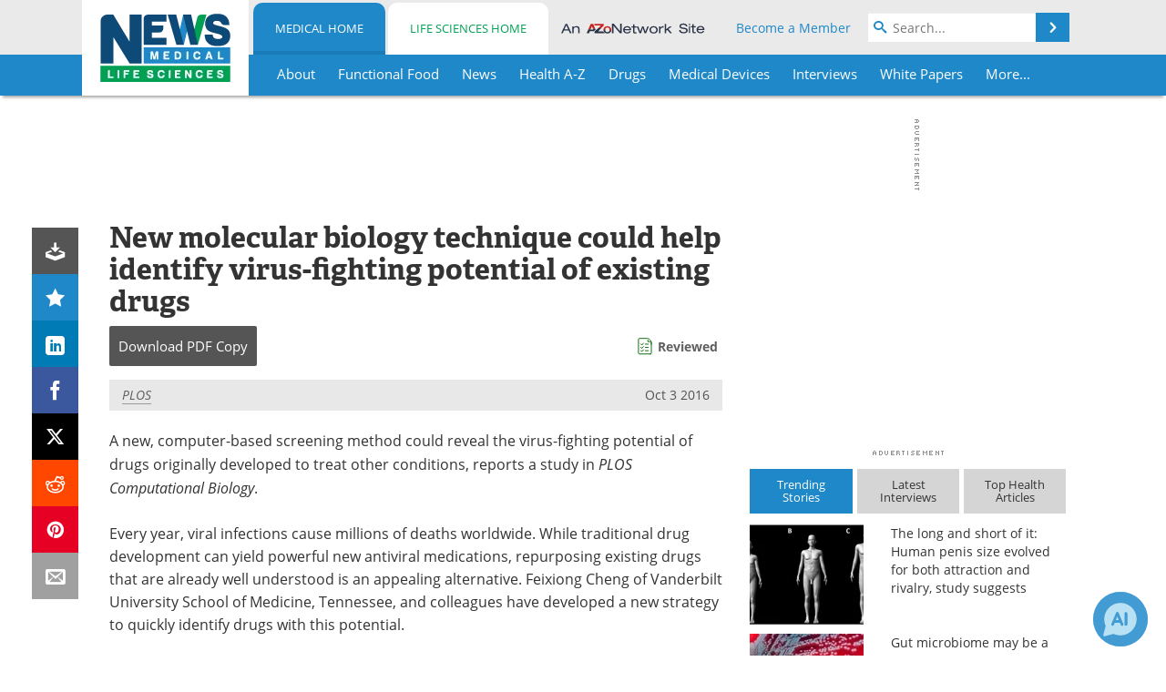

--- FILE ---
content_type: text/html; charset=utf-8
request_url: https://www.news-medical.net/news/20161003/New-molecular-biology-technique-could-help-identify-virus-fighting-potential-of-existing-drugs.aspx
body_size: 43236
content:


<!DOCTYPE html>
<html lang="en" itemscope itemtype="http://schema.org/NewsArticle">
<head>
<link rel="preconnect" href="https://use.typekit.net" />
<link rel="preconnect" href="https://p.typekit.net" />
<link rel="preconnect" href="https://cdn-ukwest.onetrust.com" />
<link rel="preconnect" href="https://securepubads.g.doubleclick.net" />
<link rel="preconnect" href="https://pagead2.googlesyndication.com" />
<link rel="preconnect" href="https://www.googletagmanager.com" />
<link rel="preconnect" href="https://js.trendmd.com" /><meta charset="utf-8" /><meta http-equiv="X-UA-Compatible" content="IE=edge" /><meta name="viewport" content="width=device-width, initial-scale=1, minimum-scale=1" /><title>
	New molecular biology technique could help identify virus-fighting potential of existing drugs
</title>
<link rel="canonical" href="https://www.news-medical.net/news/20161003/New-molecular-biology-technique-could-help-identify-virus-fighting-potential-of-existing-drugs.aspx" />
<link itemprop="mainEntityOfPage" href="https://www.news-medical.net/news/20161003/New-molecular-biology-technique-could-help-identify-virus-fighting-potential-of-existing-drugs.aspx" />
<meta itemprop="description" content="A new, computer-based screening method could reveal the virus-fighting potential of drugs originally developed to treat other conditions, reports a study in PLOS Computational Biology." />
<meta itemprop="datePublished" content="2016-10-03T00:19:00-04:00" />
<meta itemprop="dateModified" content="2019-06-18T11:05:00-04:00" />
<meta name="twitter:card" content="summary_large_image" />
<meta name="twitter:site" content="@NewsMedical" />
<meta name="twitter:title" content="New molecular biology technique could help identify virus-fighting potential of existing drugs" />
<meta name="twitter:description" content="A new, computer-based screening method could reveal the virus-fighting potential of drugs originally developed to treat other conditions, reports a study in PLOS Computational Biology." />
<meta name="twitter:image:src" content="https://www.news-medical.net/image-handler/picture/2017/6/Anatomical_structure_of_biological_animal_cell_with_organelles-eranicle_1d73b50575dc4546875a4a2fc7d429a6-620x480.jpg" />
<meta property="og:title" content="New molecular biology technique could help identify virus-fighting potential of existing drugs" />
<meta property="og:type" content="article" />
<meta property="og:image" content="https://www.news-medical.net/image-handler/picture/2017/6/Anatomical_structure_of_biological_animal_cell_with_organelles-eranicle_1d73b50575dc4546875a4a2fc7d429a6-620x480.jpg" />
<meta property="og:url" content="https://www.news-medical.net/news/20161003/New-molecular-biology-technique-could-help-identify-virus-fighting-potential-of-existing-drugs.aspx" />
<meta property="og:description" content="A new, computer-based screening method could reveal the virus-fighting potential of drugs originally developed to treat other conditions, reports a study in PLOS Computational Biology." />
<meta property="og:site_name" content="News-Medical" />
<meta property="article:published_time" content="2016-10-03T00:19:00-04:00" />
<meta property="article:modified_time" content="2019-06-18T11:05:00-04:00" />
<meta property="article:section" content="Medical News" />
<meta property="article:tag" content="Drugs" />
<meta property="article:tag" content="Virus" />
<meta property="fb:app_id" content="191532917554431" />
<meta itemprop="isAccessibleForFree" content="false" />
<meta name="referrer" content="unsafe-url" /><meta name="robots" content="max-snippet:-1, max-image-preview:large, max-video-preview:-1" />
    <script type="text/javascript">
        window.g_siteSection = 'medical';
        window.g_hasSiteSections = true;
        window.g_cmpKind = 2;
        window.g_isIabTcfInUse = false;
        window.g_isIabGppInUse = false;
        window.bStrictCookies = undefined;
        window.g_cookiePolicyStatus = undefined;
        window.g_noAdSense = false;
        window.g_havePublishable = true;
        window.g_enableAnalytics = true;
        window.bRecordClientView = true;
        window.g_fetchPromotedItem = true;
        window.g_contentEmbedPromotedItemEligible = false;
        window.g_analyticsContentType = 'Medical e-News Item';
        window.g_endemicId = '7947';
        window.g_tapNativeId = '111755';
        window.g_pageLoadStartOn = new Date();
        window._azoStartScripts = [];
        window.$ = function(fn) {
            if (typeof fn === 'function') { _azoStartScripts.push(fn); }
        };


    </script>

    <link rel="icon" href="/favicon-16x16.png" type="image/png" sizes="16x16" /><link rel="icon" href="/favicon-32x32.png" type="image/png" sizes="32x32" /><link rel="icon" href="/favicon-96x96.png" type="image/png" sizes="96x96" /><link type="application/rss+xml" rel="alternate" title="New molecular biology technique could help identify virus-fighting potential of existing drugs (RSS)" href="/news/feed/20161003/New-molecular-biology-technique-could-help-identify-virus-fighting-potential-of-existing-drugs.aspx?format=ATOM" /><link type="application/rss+xml" rel="alternate" title="New molecular biology technique could help identify virus-fighting potential of existing drugs (ATOM)" href="/news/feed/20161003/New-molecular-biology-technique-could-help-identify-virus-fighting-potential-of-existing-drugs.aspx?format=ATOM" /><link rel="start" title="The Medical News" href="/" /><link type="application/rss+xml" rel="alternate" title="The Medical News (RSS)" href="https://www.news-medical.net/syndication.axd?format=rss" /><link type="application/atom+xml" rel="alternate" title="The Medical News (ATOM)" href="https://www.news-medical.net/syndication.axd?format=atom" /><meta http-equiv="content-type" content="text/html; charset=utf-8" />
<script>
  window.googleAnalyticsConfig = {
    'gaCode': 'G-ZD4LNWPK1L',
    'cookieDomain': 'news-medical.net'
  };
</script>

<script>
  window.zohoPageSenseConfig = {
    'id': '6f0275cb21084d91a66683b3f95c00ea'
  };
</script>
<meta name="msvalidate.01" content="F19F0E4C53AF972CB554F2D6E02D6A95" />
<meta name="google-site-verification" content="O9YdVHPdPV4LcXLbPolbgWNCkqMfLIvjbuO_NGer4hk" />
<meta name="y_key" content="3022e9ac41851d3d" />

<link type="text/css" rel="stylesheet" href="https://www.news-medical.net/bundles/css/desktop/base?v=8WGNltceva1LY80FWywPfGTS67ogBu3xmsd2cZ44fIc1" />
<link rel="stylesheet" href="https://use.typekit.net/iio3fgy.css" media="print" onload="this.media='all'; this.onload=null;">

    <script type="text/javascript">
        //<![CDATA[
        window.sSiteRoot = '/';
        window.isMobileWebsite = false;
        window.isMobileProSupplier = false;
        var g_azopgtg = ['5f4a4c','6a455f425d42594a470b6f595e4c','6a595943525f4346424a','690b684e4747','684e4747','6f595e4c58','6c4e454e','6c4e454e58','6c067b59445f4e4245','63627d','63627d061a','664e4f424842454e','6644474e485e474a590b69424447444c52','7b59445f4e4245','7b59445f4e42450b68','7b5e494742480b634e4a475f43','7f06684e4747','7d42594447444c52','7d42595e58'];
        //]]>
    </script>

    
    <script type="text/javascript">

        window.dataLayer = window.dataLayer || [];
        function gtag() { dataLayer.push(arguments); }

        
        
            gtag('consent', 'default', {
                'ad_storage': 'denied',
                'analytics_storage': 'denied',
                'functionality_storage': 'denied',
                'personalization_storage': 'denied',
                'security_storage': 'granted',
                'ad_user_data': 'denied',
                'ad_personalization': 'denied'
            });
        

        function initAnalytics() {

            var config = window.googleAnalyticsConfig;
            if (config) {

                var gtagConfig = {
                    'anonymize_ip': true,
                    'cookie_domain': config.cookieDomain
                };

                if (window.g_analyticsContentType) {
                    gtagConfig['content_group'] = window.g_analyticsContentType;
                }

                

                var a = document.createElement('script');
                a.type = 'text/javascript';
                a.async = true;
                a.src = 'https://www.googletagmanager.com/gtag/js?id=' + config.gaCode;
                var s = document.getElementsByTagName('script')[0];
                s.parentNode.insertBefore(a, s);

                window.dataLayer = window.dataLayer || [];
                window.gtag = function () { dataLayer.push(arguments); };

                window.gtag('js', new Date());
                window.gtag('config', config.gaCode, gtagConfig);
            }

        }

        
            function initPlausible() {

                
                if (!window.googleAnalyticsConfig) {
                    return;
                }

                var plausibleDomain = 'news-medical.net';

                window.plausible = window.plausible || function () {(window.plausible.q = window.plausible.q || []).push(arguments)};

                var a = document.createElement('script');
                a.type = 'text/javascript';
                a.defer = true;
                a.setAttribute('data-domain', plausibleDomain);
                
                a.src = 'https://plausible.io/js/script.manual.js';
                var s = document.getElementsByTagName('script')[0];
                s.parentNode.insertBefore(a, s);

                $(function () {
                    Azom.recordPlausiblePageview();
                });
            }
        

    </script>

    
    

<script type="text/javascript">
    //<![CDATA[
    window.g_bSuppressSideSponsor = true;
    window.g_Have160Tower = false;
    window.g_Have300Tower = false;
    window.iScreenWidth = 0; // 0 = normal, 1 = wider, 2 = widest
    window.g_windowWidth = 0;
    window.g_towerPromoSpotRightPos = 0;
    
    g_windowWidth =
            window.innerWidth ||
            (!document.documentElement ? 0 : document.documentElement.clientWidth) ||
            (!document.body ? 0 : document.body.clientWidth) ||
            (!document.body ? 0 : document.body.offsetWidth);
    //var screenWidthCss = "";
    if (!g_bSuppressSideSponsor) {
        
        if (g_Have300Tower && g_windowWidth >= 1450) {
            iScreenWidth = 2; //screenWidthCss = "widest-screen-for-right-block";
            g_towerPromoSpotRightPos = ((g_windowWidth - 1100) / 2) - 300 - 20;
        } else if (g_Have160Tower && g_windowWidth >= 1310) {
            iScreenWidth = 1; //screenWidthCss = "wide-screen-for-right-block";
            g_towerPromoSpotRightPos = ((g_windowWidth - 1100) / 2) - 160 - 20;
        }
    }

    window.g_haveDesktopLeaderboardWidth = window.matchMedia("(min-width: 750px)").matches;
    window.g_haveSidebarWidth = window.matchMedia("(min-width: 992px)").matches;

    
    window.g_canShowAdSense = window.g_noAdSense === false && (g_haveSidebarWidth || window.g_havePublishable);
    

    
    window.g_displayableSlots = {
        desktopLeaderboard: g_haveDesktopLeaderboardWidth,
        desktopSquares: g_haveSidebarWidth,
        mobileTopLeaderboard: !g_haveDesktopLeaderboardWidth,
        mobileBottomLeaderboard: !g_haveDesktopLeaderboardWidth,
        mobileMiddleMrec: !g_haveSidebarWidth,
        mobileBottomMrec: !g_haveSidebarWidth,
        csi590x80: g_haveDesktopLeaderboardWidth,
        csi300x370: g_haveSidebarWidth
    };


    //]]>
</script>


<script type="application/ld+json">
{
  "@context": "http://schema.org",
  "@type": "Organization",
  "name": "News-Medical",
  "url": "https://www.news-medical.net/",
  "logo": "https://www.news-medical.net/themes/Standard/images/full_site_logo.png",
  "sameAs": [
     "https://www.facebook.com/NewsMedical",
     "https://twitter.com/NewsMedical"
  ]
}
</script>

<script type="application/ld+json">
{
  "@context": "http://schema.org",
  "@type": "WebSite",
  "name": "News-Medical",
  "url": "https://www.news-medical.net/",
  "potentialAction": {
     "@type": "SearchAction",
     "target": "https://www.news-medical.net/medical/search?q={search_term_string}",
     "query-input": "required name=search_term_string"
  }
}
</script>
<meta name="description" content="A new, computer-based screening method could reveal the virus-fighting potential of drugs originally developed to treat other conditions, reports a study in PLOS Computational Biology." /><meta name="keywords" content="Drugs, Virus, Cell, Gene, Genes" /></head>

<body class="site-body sharebox-pending-init site-section-medical active-menu-medical with-tmdrw">

    


    <script type="text/javascript">

        
        var googletag = googletag || {};
        googletag.cmd = googletag.cmd || [];

        window.g_areSiteAdsInitialized = false;
        window.g_displayAdsToRender = [];

        function pushDisplayAd(fn) {
            if (window.g_areSiteAdsInitialized) {
                googletag.cmd.push(fn);
            } else {
                window.g_displayAdsToRender.push(fn);
            }
        }

    </script>

    

        <script type="text/javascript">
            window.g_ear = true;
        </script>
        
            <script async="async" src="https://securepubads.g.doubleclick.net/tag/js/gpt.js"></script>
            
                <script async="async" src="/js/prebid10.8.0.js"></script>
                <script type="text/javascript">
                    window.g_enablePrebid = true;
                    window.g_enableLasso = true;
                    window.g_enableDoceree = true;
                    window.g_enablePulsePoint = true;
                    window.g_enableTheTradeDesk = true;
                </script>
                
                    
                    
                    <script type="text/javascript">
                        window.g_docereeScriptFetchStartAt = window.performance.now();

                        try {
                            fetch('https://servedbydoceree.doceree.com/resources/p/doc_ad/23/280/dc.js', { priority: 'low' })
                                .then(response => response.text())
                                .then(script => {
                                    window.g_docereeScriptContents = script;
                                    window.g_docereeScriptFetchCompletedAt = window.performance.now();
                                    $(function () {
                                        Azom.processDocereeScript();
                                    });
                                })
                                .catch(function (error) {
                                    
                                    window.g_docereeScriptFetchErrorDetails = error;
                                    window.g_docereeScriptFetchErrorAt = window.performance.now();
                                    
                                    $(function () {
                                        Azom.processDocereeScript();
                                    });
                                });
                        } catch (error) {
                            window.g_docereeScriptFetchErrorDetails = error;
                            window.g_docereeScriptFetchErrorAt = window.performance.now();
                            
                            $(function () {
                                Azom.processDocereeScript();
                            });
                        }
                    </script>
                
            <script type="text/javascript">
                

                
                var g_dfpSlots = [];

                
                    if (g_displayableSlots.desktopLeaderboard) {
                        g_dfpSlots.push({ps: [728, 90], szs: [728, 90], aduid: '/1005779/News-Medical728x90Top', noasaduid: '/1005779/News-Medical728x90Top_NoAS', eid: 'div-gpt-top-leaderboard', sced: false, refresh: true });
                    }
                
                    
                    if (g_displayableSlots.desktopSquares) {
                        g_dfpSlots.push({ps: [300, 250], szs: [[300, 600], [160, 600], [300, 250]], aduid: '/1005779/NewsMedicalSquares', noasaduid: '/1005779/NewsMedicalSquares_NoAS', eid: 'div-gpt-mrec', sced: false, refresh: true });
                    }
                
                    if (g_displayableSlots.mobileTopLeaderboard) {
                        
                        var g_adTop320Available = g_windowWidth >= 320;
                        var g_adTopSizes = g_adTop320Available ? ([[320, 50], [300, 50]]) : ([300, 50]);
                        
                        if (!g_adTop320Available) {
                            $(function() {
                                $('#div-gpt-mobile-top-leaderboard').closest('.mobile-promo-wrap').removeClass("mobile-promo-leaderboard-320").addClass("mobile-promo-leaderboard-300");
                            });
                        }
                        g_dfpSlots.push({ps: (g_adTop320Available ? [320, 50] : [300, 50]), szs: g_adTopSizes, aduid: '/1005779/Mobile320x50Top', noasaduid: '/1005779/Mobile320x50Top_NoAS', eid: 'div-gpt-mobile-top-leaderboard', sced: false, refresh: true });
                    }
                
                    if (g_displayableSlots.mobileMiddleMrec) {
                        g_dfpSlots.push({ps: [300, 250], szs: [300, 250], aduid: '/1005779/MobileMREC3MID', noasaduid: '/1005779/MobileMREC3MID_NoAS', eid: 'div-gpt-mobile-middle-mrec', sced: true });
                    }
                
                    if (g_displayableSlots.mobileBottomLeaderboard) {
                        
                        var g_adBottom320Available = g_windowWidth >= 320;
                        var g_adBottomSizes = g_adBottom320Available ? ([[320, 50], [300, 50]]) : ([300, 50]);
                        
                        if (!g_adBottom320Available) {
                            $(function() {
                                $('#div-gpt-mobile-bottom-leaderboard').closest('.mobile-promo-wrap').removeClass("mobile-promo-leaderboard-320").addClass("mobile-promo-leaderboard-300");
                            });
                        }
                        g_dfpSlots.push({ps: (g_adBottom320Available ? [320, 50] : [300, 50]), szs: g_adBottomSizes, aduid: '/1005779/Mobile320x50Bottom', noasaduid: '/1005779/Mobile320x50Bottom_NoAS', eid: 'div-gpt-mobile-bottom-leaderboard', sced: true, refresh: true });
                    }
                

            </script>
        

        <script type='text/javascript'>
        //<![CDATA[
            window._requestedAdSlots = [];
            window._receivedAdSlots = [];
            window._renderedAdSlots = [];

            var g_dfpTargeting = [
                { k: "site", v: "nm" },
        { k: "excldcmpgn", v: ["2924","2925","2926","2927","2928","2929","2930","2931","2932","2933","2934","2935"] }
            ];

            function initSiteAds() {
                

                
                

                
                if (!window.g_canShowAdSense) {
                    for (var s = 0; s < g_dfpSlots.length; s++) {
                        var slot = g_dfpSlots[s];
                        if (slot.noasaduid && slot.aduid !== slot.noasaduid) {
                            slot.aduid = slot.noasaduid;
                            
                        }
                    }
                }

                
                    if (window.g_enablePrebid) {
                        Azom.preInitPrebid();
                    }
                

                
                g_dfpTargeting.push({ k: "hostname", v: window.location.hostname });

                if (!window.g_isTargetingEnabled) {
                    g_dfpTargeting.push({ k: "npa", v: "yes" });
                }

                
                googletag.cmd.push(function () {

                    for (var s = 0; s < g_dfpSlots.length; s++) {
                        var slot = g_dfpSlots[s];
                    
                        if (slot.oop) {
                            slot.slotObj = googletag.defineOutOfPageSlot(slot.aduid, slot.eid).addService(googletag.pubads());
                        } else {
                            slot.slotObj = googletag.defineSlot(slot.aduid, slot.szs, slot.eid).addService(googletag.pubads());
                            if (slot.sced) {
                                slot.slotObj.setCollapseEmptyDiv(true);
                            }
                        }
                    }


                    if (g_dfpTargeting.length) {
                        for (var t = 0; t < g_dfpTargeting.length; t++) {
                            googletag.pubads().setTargeting(g_dfpTargeting[t].k, g_dfpTargeting[t].v);
                        }
                    }

                    
                    
                        (function(){for(var d=function(a){for(var b="",c=0;c<a.length /2;c++)b+=String.fromCharCode(parseInt(a.substr(2*c,2),16)^43);return b},a=[],b=0;b<g_azopgtg.length;b++)a.push(d(g_azopgtg[b]));googletag.pubads().setTargeting(a[0],a.splice(1))})();
                    
                    
                    if (!window.g_isIabTcfInUse && !g_isIabGppInUse && !window.g_isTargetingEnabled) {
                        
                        googletag.pubads().setPrivacySettings({
                            'restrictDataProcessing': true,
                            'nonPersonalizedAds': true
                        });
                    }
                    
                    googletag.pubads().addEventListener('slotRequested', function (e) { if (typeof Azom === 'undefined') { _requestedAdSlots.push(e); } else { Azom.onAdSlotRequested(e); } });
                    googletag.pubads().addEventListener('slotResponseReceived', function (e) { if (typeof Azom === 'undefined') { _receivedAdSlots.push(e); } else { Azom.onAdSlotResponseReceived(e); } });
                    googletag.pubads().addEventListener('slotRenderEnded', function (e) { if (typeof Azom === 'undefined') { _renderedAdSlots.push(e); } else { Azom.onAdSlotRendered(e); } });

                    

                    
                    googletag.pubads().enableLazyLoad({
                    
                        fetchMarginPercent: -1,
                    
                        renderMarginPercent: 100,
                    
                        mobileScaling: window.g_ear ? 1.5 : 1.1  
                    });

                    
                    if (googletag.pubads().getSlots().length < 1) {
                        Azom.onNoAdSlotsForPage();
                    } else if (window.g_haveSidebarWidth) {
                        Azom.onDesktopOnlyAdSlots();
                    }

                    
                    
                        googletag.pubads().enableSingleRequest();
                    
                    googletag.enableServices();

                });

                ////////////////

                if (typeof g_displayAdsToRender !== 'undefined' && g_displayAdsToRender.length) {

                    
                    while (g_displayAdsToRender.length) {

                        

                        
                        var item = g_displayAdsToRender.shift();

                        googletag.cmd.push(item);

                        
                        item = null;
                    }
                }

                ////////////////

                window.g_areSiteAdsInitialized = true;

                
                    if (window.g_enablePrebid) {
                        Azom.prebidInitReady = true;
                        Azom.initPrebid();
                    }
                

            }

        //]]>
        </script>
    

    <script type="text/javascript">

        window.g_azoReadCookie = function (name) {
            var nameEQ = name + "=";
            var ca = document.cookie.split(';');
            for (var i = 0; i < ca.length; i++) {
                var c = ca[i];
                while (c.charAt(0) == ' ') c = c.substring(1, c.length);
                if (c.indexOf(nameEQ) == 0) return c.substring(nameEQ.length, c.length);
            }
            return null;
        };

        

            window.g_isAimLoaded = false;
            
            window.g_loadAim = function() {
                if (window.g_isAimLoaded) {
                    return;
                }

                window.g_aimAddedAt = window.performance.now();
                window.g_pendingAimResponse = true;
                window.g_isAimLoaded = true;

                window.aimDataLayer = window.aimDataLayer || [];
                window.aimTag = function() { aimDataLayer.push(arguments); };

                (function() {
                    var elem = document.createElement('script');
                    elem.src = 'https://aim-tag.hcn.health/js/client.js?dl=aimDataLayer';
                    elem.async = true;
                    elem.type = "text/javascript";
                    elem.onerror = function() {
                        $(function() {
                            Azom.processAimSignal({ message: "script load error" }, null);
                        });
                    };
                    var scpt = document.getElementsByTagName('script')[0];
                    scpt.parentNode.insertBefore(elem, scpt);
                })();

                var AIM_KEY = '3425edeb-ef06-4978-b057-aa54ce372603';

                aimTag(AIM_KEY, 'session', function(session) {
                    window.aim_session_id = session.id;
                });
                aimTag(AIM_KEY, 'pageview');
                aimTag(AIM_KEY, 'signal', function(err, success) {
                    $(function() {
                        Azom.processAimSignal(err, success);
                    });
                });
            };

            
            (function() {
                var haveGroups = false;
                var canLoadAim = false;
                var consentCookie = g_azoReadCookie('OptanonConsent');
                if (consentCookie) {
                    var consentGroups = consentCookie.split('&').find(function(i) { return i.startsWith('groups='); });
                    haveGroups = !!consentGroups;
                    if (haveGroups) {
                        consentGroups = decodeURIComponent(consentGroups);
                        canLoadAim = consentGroups.includes('C0004:1');
                    }
                }

                
                if (!canLoadAim && !haveGroups) {
                    var visitorCountry = g_azoReadCookie('azocountry');
                    canLoadAim = visitorCountry && visitorCountry === 'US';
                }

                

                if (canLoadAim) {
                    g_loadAim();
                }
            })();

        

        
            function updateGoogleConsentModeUserPreferences() {

                var cp = typeof BlogEngine === 'object' ? BlogEngine.getVisitorCookieAndPrivacyPreferences() : null;

                var performance = (cp ? cp.performance : window.g_isPerformanceEnabled) ? true : false;
                var functional = (cp ? cp.functional : window.g_isFunctionalEnabled) ? true : false;
                var targeting = (cp ? cp.targeting : window.g_isTargetingEnabled) ? true : false;

                

                gtag('consent', 'update', {
                    'ad_storage': targeting ? 'granted' : 'denied',
                    'analytics_storage': performance ? 'granted' : 'denied',
                    'functionality_storage': functional ? 'granted' : 'denied',
                    'personalization_storage': targeting ? 'granted' : 'denied',
                    'security_storage': 'granted',
                    'ad_user_data': targeting ? 'granted' : 'denied',
                    'ad_personalization': targeting ? 'granted' : 'denied'
                });
            }
        

        function canRunPerformanceAnalytics() {
            
            if ((window.g_enableAnalytics && !g_azoReadCookie('isstffvstr')) || g_azoReadCookie('analytics-on')) {
                return true;
            } else {
                return false;
            }
        }

        if (canRunPerformanceAnalytics() && typeof initPlausible === 'function') {
            initPlausible();
        }

        
        window.g_hasActionsOnConsentsAvailableRun = false;

        function actionsOnConsentsAvailable() {

            if (window.g_hasActionsOnConsentsAvailableRun) {
                return;
            }

            window.g_hasActionsOnConsentsAvailableRun = true;

            var cp = '';

            if (window.g_cmpKind === 2) { 

                cp =
                    (OnetrustActiveGroups.includes('C0002') ? '1' : '0') +  
                    (OnetrustActiveGroups.includes('C0003') ? '1' : '0') +  
                    (OnetrustActiveGroups.includes('C0004') ? '1' : '0');   

            } else {
                cp = g_azoReadCookie('cookiepolicy');
            }

            if (cp && cp.length !== 3) {
                cp = null;
            }

            
            var isCookieBarShown = cp ? false : !!g_azoReadCookie('cookiebarshown');

            var currentCookieNoticeBarStatus = 0;

            function configureCookieNoticeBar() {

                
                if (window.g_cmpKind !== 1) {
                    return;
                }

                
                if (cp) {
                    return;
                }

                var showFullBar = typeof bStrictCookies === 'boolean' && bStrictCookies;
                var newCookieNoticeBarStatus = showFullBar ? 2 : 1;

                

                if (currentCookieNoticeBarStatus === newCookieNoticeBarStatus) {
                    
                    return;
                }

                
                try {
                    var root = document.getElementsByTagName('html')[0];
                    
                    if (root && root.classList) {

                        root.classList.toggle('show-cookie-bar', true);
                        root.classList.toggle('show-cookie-bar-standard', !showFullBar);
                        root.classList.toggle('show-cookie-bar-full', showFullBar);

                        currentCookieNoticeBarStatus = newCookieNoticeBarStatus;
                    }
                } catch (e) {
                    
                }
            }

            var areCookieCategoriesSet = false;

            function evaluateCookiePolicyStatus() {

                if (areCookieCategoriesSet) {
                    return;
                }

                var canSetCookieCategories = false;

                if (window.g_cmpKind !== 1) { 
                    canSetCookieCategories = true;
                } else {

                    
                    canSetCookieCategories =
                        g_cookiePolicyStatus === 1 ||
                        g_cookiePolicyStatus === 2 ||
                        (g_cookiePolicyStatus === 3 && typeof bStrictCookies === 'boolean');

                }

                if (canSetCookieCategories) {

                    if (window.g_cmpKind !== 1) { 
                        window.g_isTargetingEnabled = cp[2] === '1';
                        window.g_isPerformanceEnabled = cp[0] === '1';
                        window.g_isFunctionalEnabled = cp[1] === '1';
                    } else {

                        
                        window.g_isTargetingEnabled =
                            (cp && cp[2] === '1') ||
                            (!bStrictCookies && !cp && isCookieBarShown);

                        window.g_isPerformanceEnabled =
                            (cp && cp[0] === '1') ||
                            (!bStrictCookies && !cp && isCookieBarShown);

                        window.g_isFunctionalEnabled =
                            (cp && cp[1] === '1') ||
                            (!bStrictCookies && !cp && isCookieBarShown);

                    }

                    areCookieCategoriesSet = true;

                    

                    
                        updateGoogleConsentModeUserPreferences();
                    

                    

                    
                    if (canRunPerformanceAnalytics()) {
                        initAnalytics();
                    }

                    
                    if (typeof initSiteAds === 'function') {
                        initSiteAds();
                    }

                    $(function() {

                        
                        BlogEngine.incrementTopicUpdateNotificationPageCounter();
                        
                        BlogEngine.loadConsentDependentScripts();

                        
                        if (bRecordClientView && typeof contentViewData !== 'undefined') {
                            
                            Azom.recordClientView();
                        } else {
                            
                        }

                        
                        Azom.loadAdSenseAds();

                        
                            window.g_trendMdJournalId = '87497';
                            Azom.loadTrendMd();
                        

                        
                        Azom.checkInboundDetails();
                    });
                }
            }

            function evaluateGeoLocation(location) {

                

                var country = '';
                var region = '';

                if (window.g_cmpKind === 2) {
                    var otLocationData = OneTrust.getGeolocationData();
                    country = !otLocationData ? '' : (otLocationData.country || '').toString().toUpperCase();
                    region = !otLocationData ? '' : (otLocationData.state || '').toString().toUpperCase();
                } else if (location) {
                    country = (location.country || '').toString().toUpperCase();
                    region = (location.region || '').toString().toUpperCase();
                } else {
                    country = (g_azoReadCookie('azocountry') || '').toString();
                }


                if (typeof country === 'string' && country.length === 2) {

                    window.g_countryCode = country.toUpperCase();
                    window.g_regionCode = region.toUpperCase();

                    
                    if (window.g_countryCode === 'GB' && window.g_canShowAdSense) {
                        window.g_canShowAdSense = false;
                    }

                    window.bStrictCookies = window.g_countryCode === 'DE';

                    

                    if (window.g_cmpKind === 1) { 

                        $(function () {
                            Azom.createCookie("azocountry", country, 0);
                            BlogEngine.initCookieNoticeBar();
                        });

                    }

                }

                
                configureCookieNoticeBar();

                
                evaluateCookiePolicyStatus();

            }

            function onGetCountryProblem() {
                

                
                window.bStrictCookies = true;

                evaluateCookiePolicyStatus();
            }

            function lookupCountryIfNeeded() {

                if (window.g_cmpKind !== 1) { 
                    return;
                }

                if (window.g_countryCode) {
                    
                }
                if (!window.g_countryCode) {
                    
                    if (typeof fetch === 'undefined') {
                        
                        onGetCountryProblem();
                    } else {
                        fetch('/cdn-cgi/trace')
                            .then(function (resp) { return resp.text(); })
                            .then(function (data) {
                                var foundCountry = false;
                                if (!data || typeof data !== 'string') {
                                    
                                } else {
                                    var match = data.match(/\bloc=([a-z]{2})/i);
                                    if (!match || !match.length || match.length < 2) {
                                        
                                    } else {
                                        foundCountry = true;
                                        evaluateGeoLocation({ country: match[1], region: null });
                                        
                                    }
                                }

                                if (!foundCountry) {
                                    onGetCountryProblem();
                                }
                            })
                            .catch(function (error) {
                                
                                onGetCountryProblem();
                            });
                    }
                }
            }

            /////////////////

            

            if (window.g_cmpKind === 1) {

                if (cp) {
                    window.g_cookiePolicyStatus = 1;
                } else if (!isCookieBarShown) {
                    window.g_cookiePolicyStatus = 2;
                } else {
                    window.g_cookiePolicyStatus = 3;
                }

                
            }

            evaluateGeoLocation(null);

            lookupCountryIfNeeded();

        } 

    </script>

    

        <script>
            
        </script>

        <script>
            
        </script>

        
        <script src="https://cdn-ukwest.onetrust.com/scripttemplates/otSDKStub.js" async type="text/javascript" charset="UTF-8" data-domain-script="f362e18d-20d8-4df3-ba3d-631ebffb71e2" ></script>
        <script type="text/javascript">
            window.g_isOneTrustAvailable = false;
            window.g_areInitialOneTrustConsentsAvailable = false;
            window.g_oneTrustRequireBannerInteraction = false;
            function OptanonWrapper() {
                if (!window.g_isOneTrustAvailable) {
                    window.g_isOneTrustAvailable = true;

                    if (typeof window.__tcfapi === 'function') {
                        window.g_isIabTcfInUse = true;
                        
                    }

                    if (typeof window.__gpp === 'function') {
                        window.g_isIabGppInUse = true;
                    }

                    
                }
                

                if (window.g_areInitialOneTrustConsentsAvailable) {
                    $(function () {
                        BlogEngine.onOneTrustConsentsUpdated();
                    });
                } else {

                    $(function () {
                        var isBoxClosed = !!Azom.readCookie('OptanonAlertBoxClosed');
                        if (!window.g_areInitialOneTrustConsentsAvailable) {

                            
                            var isBannerOverlayVisible = $('.ot-fade-in').is(':visible');
                            var areConsentsAvailableForProcessing = !isBannerOverlayVisible || isBoxClosed;
                            if (!areConsentsAvailableForProcessing) {
                                window.g_oneTrustRequireBannerInteraction = true;
                            } else {
                                window.g_areInitialOneTrustConsentsAvailable = true;
                                
                                window.setTimeout(actionsOnConsentsAvailable, 1);
                            }
                        }
                    });

                }
            }
        </script>
        

    

    

    



    

    <div id="body-wrap">

        <div id="wide-screen-container">

            <div class="page-wrap">


                <div class="container main-content-left">
                    <form method="post" action="/news/20161003/New-molecular-biology-technique-could-help-identify-virus-fighting-potential-of-existing-drugs.aspx" id="aspnetForm">
<div class="aspNetHidden">
<input type="hidden" name="__VIEWSTATE" id="__VIEWSTATE" value="KZs59YI+xfeqyydF7SrDjXnbFU/oGDM+RRdQENyjfWU7Pxp9f7h98IjpN2RZVyLISTqLFp7vdhBvJ9AedGxvolxiqlBWNXmyuvvjPPLoGGwfirIS/[base64]/eRbRjt/e9gtILLakLIjXXndWKcBmxqcMYpzzg2++b6Pb2VSeHNnxO0xiUQ+qkVoaAdTueePtZKa7MlmvPDX5Jj4+SaWQ7fQXX9dr7ekQN13fsF2Awrd4M9DPm/o/fYg0/o8s+OoeXnxiILRjoxmQiTnC1v1XzJ+byC1t/HmCWf5o2XOXM4DZYS5OR2tQmBbmfbCJMx5HVMM61LdrKzncTxmhPYVtJN8ImVw/[base64]/ELnNL3M3wE1ul6CD/2CkvC+t37lXWAjmSQZt8jGeZ/GfI80Mc32t0/x2H5d9zi8AlAkwUBgC4iR/RIdN9G2+qSVUgol4iPR8u7MSeVn7AwUMo6aFvo6Z69wvlr6iGg8JXBhZbRsuEDRNI9sG9vMZecXX+EVXKRl+khA7HmecHEyxhhBwGgcEMkaUYocD0DRw/q+nhR6mv5hFZQOy73kOhO+FZxptXj73Iuzpmd0RinSyIET7YOouN6AVYam7GODdzQUDzKDudrImjbEp9qSEaL/bujc2Cz4Zpb6tdd3yAo2A/fVMhdLvvH+eBcon+89DYIAAQ6Sw5AasfCSDuzmF+gP6cAJ+un+Zs4419v/zOtPoLkxHUOm/uTS/gVEzHQIS2IX01TyWOQRaKyQ6YeUrZfSwieFpNVIk8W3KO/3+EY7Pm6xFpUU9CPK/dSOldleko3wGO7by/QYop5m9RAB8h2zvl3mCI/eN+90ny/DXBYPLPBIYZOHEApqQdRwUvJ0jOYLIIP0idKxQtaeRgc4iHU7RBA5D6hdMhpunG3EpimCkuy6mYOrWT1fXo2qIcJxcWzhufNzWsXvnliYBpUvqP6G9XLdODkGu3KLprCfzsiciQLv6qLcotHtHbbE+0PhI3vHL0auFGmYA9gT0zHKmx/1SqGHpDAdDc8CZ89WbTlZZ/3JsnURlcde+mv3OTTN2NSuy6zW23pm9FuxH58nLx3NggjZ228zdooRTdnq69bU/A69Gv8mJ9UL+6r/cnZI4DVBZXxvwwHD0UCqycU364+UTBJcVlG8KIFzB1CPkuc5p9bB9Y5Rh11hAk6LDwrj2aD1is0Gj8Q94fIqdgnmoM/F11X2RNu/EkIpoWBHlf2VlGfGBqiYTq0/XvBXzb/EmGzKpbF2UoVmWdENSz2naU47FDKCG9MQXyllOUMzSu8IzIZ6cj1LuHwLV5w9OsCl8ANaFd1io8RhYaYdE1wa1x0VhuMIS4f+HRxTZx0xRiaDAJuyHwD+2eGABYfTRLtWTYF5/z/Y/ZjuhToTQFlOLwtfAuFCKBPIEjmH5mvR3PzRSh4BcSCHDDI4Nb7rT6F+TdWran2AO9ERlaea8kXd/qD+Nb/Sy+3INBCwOVMR3twGppFUs1o3mENoWwhBQ5MiXjR3zRTHVe4NAG+KDjyOW5EqBs3riGo9ZRGQm5zzVp/ilGqQiSxd7sVHFvMAPiWBThMT4kb1oqgWEps5ekVtKf79473KNMR/6Y4QLswOveqM/p2OjB0nk+ypaVAgty2r8MSPpMXrJUmLCS+Iluvg3NvPVhkFMO/FV5tsiDvyK3/DYo1A2PvW4vI0DR534IiZimuRcJ7TE1yU4UvIC3Vm14SVY6W9gQvweM+p/eSnJSYeO92pVOBmDXRB8k65hCAiuPcL0UINycFqt8lWT7ev0uAW7d3MKPBjcOch6u/WDelOCLWWbs3udHjsuDxLKR+R2Rv+lDOpyix0bHHTpaUZdpOC2loX1l3S/w1NM035EJCSvVHDjLtM6wySkGgWj/[base64]/IsotkvC1MvQ1E6SzTpM1MEO+wAumNEdJk+4p+owv7yj3rwM2AF/MZ7sOEOUHPstPMwJg3ADrzNSQ2C9UsEvOqyP1B6dOiSMmObvNOCbfRZAFVEoT7MZz7FR6lxJtiLgzyXq0wusY2Jm0YkZ57wzeCct2rA7cj/3ybXXm7XGzPNLbNFzp58fsVOOJJJJkE7b0h/QIYyqdGoLOTI4LSt7tm/khMJ1GUyX0x+IL7sp13fkOWhnvn/P70ADFh2GAao1MnXcQIl+byUju9GlRWY22k52Dp6YgbzD9XcYgd1NcXyTIAPAlqEYUx5R538qz+lBg4cTOrj3T1Z2b2G2wYHYF/HWldgRHVE6u0/9Fq6kgNc8uOtfuOxHqabXVMo/9n4iCY3sTQvMscoysDmKo8Nf3gtKvW3GF5CWIdXsNg5lX3pYOOxjoAJz4QBMHJJJEJAndRifRTslDrG2yYbj+HtXT3VTPlEkAeuCRwCDfr1HYpiaRG6isJmgzXNitxO8WhHawZshgkGY+/5dR0EEygG2E9mqEF58wum3+8i/8gEGQtdvpTqhimo9rA1KocRdSaJgjUunOxBPQXr+aehd5gxJOp1IZQk0CLq2IATICyUG+HvuH316xmkuDoDBE3BA33A/S8Iyl0eDtnnGMpOKD9Y7a//ohT0Tw0SGdlVWqsexJmX/pDPeuQJjkt3vkKu8OINtAOTJUhm6Un4nZJXJh10A7mrytCtOIQUlcLO0gpl9NxmsRnNtshNGyGqNUimyWSyf5Q4xlV+KYhBFQ+3gw0TTOMUScmPFfpdtG/WL/dWyXBYBsgJM5p1d9wgr2DLAO66gWNFKMs0fQV73uAxvUa3x8h172Ox3nIJ0c0LLA70nul4QwLXouNjpi8SjZJJT9p56PUaIK2EgdjkRnEOikhrVW0wTejy8jeE2JynGG+P1qn53yh2MI4G8UOYfUN+FvXXO5WDHCXaYhfF89eY+TlIu7P7qrwMX/BVQfS1Vj8BMA/VWKD0fXzvUX4nQkX4Ood+dsC4eDkoUL/6GHCjo+oDbLjMPA7mLWwtFZ5QSTdSZ459evisV3s3F3+8wNRXBPoRqO1ANEw6zWnIirdUh/7WTDy1O8nRPfAiwplS6Hroqj5EQ/Ln1HH54+Am6xsfWSTp4YB3Mnl0tG+ki8FRRd3dbI+ohX4RZhgUmvFTXBqd4IXAhDJ5/Fcr5LHSGRqrqG3RQjVnRp6EKpJ8ABOeotN2/EYoj9WVJ/8xaCfCppgpr9f4wVdP6317nEdjZwFsa9G/qBgtTjWLvoKq8tV6BpSHOqeR6VAYjaJY1uxl5dnYGrzatUYJzCVGcf+qTBW5bxcOdJzhgw5t8xDS6nfhMd5Pnkf1aYQwr49GkjPBJMg8EPhwowxn49o8YrwXz/w47TyZwME+6wMWCKOVXKP9UAjhC+mXR8CtbmN9Q1+q/GKKkLiRPP4FjjJHJex1eZCW2tfqQNwAAUDRba5J1X6qlGjGZ9JixwWUFjX7U+H74D9LV9X7pISDo39SgZY7hOcvyZWaxRzIGARPnvxlICStld61SLI39Y49CBmkK2w9vT17QZQOZHANl0chhD/GG7EFEP3p4BKdIwDmps+cwXE+N56alXeRPItxvJ0sekNgqWXjR5Dcp+0UnCSDQdDZtfTwokmaWyCWxSwatRHHsSXKs6UvGBWtK36nYMOJf3cnHIel7EhoZCYnyzKy5fz/Evahd/e9jGE2S+hpyIlk23vO8TMH3RACybT8mbBZdsYb9oBGVgneR+tTi83aQgMjG8YfhAfj7w1SOadWxR/mXcEE6PWPsMB7nfTo/NKeSNoteeuJBIvzOz6FYbbVggYhwfbH3VHQzxufuYshhFfexRiBDCRQ4gx9jNT4GylmE6g0qjGZSodz6Pj2qeFwkVH2JeqnGY4mGZH1q8/CK94KDho/cB9/7irexKR87p99dwTulk8TaLDGKQmaGrUdmGc8qJa1GN/IAeYwoehJhihU5HW2CANuNe2akQz/6dUQ8ZNFrFmWNrphcoF/aSLm0KM8OaFBHI7RusEB+N55EHIM/FzBNN/3B0KM+z+5irohJhLMYWV9UFGuR8BOMxLe8nJIMXLOETvAB//ufxQHdc5oYXkEvv93pT2Fq766MZz+r43tvupb3JBmMKTFiO85PCaq2a+4gy+i9pBFxoiOJHpxnO+s0Ga/AsDlFZV4zSEbm1o2m3twr0b66M7jO0wmCEg2884/ZY+PtVmMohCJYSU5Vq3B7JzhQd36yQnQ32B415qGn/zhp0XtBx7Y/u4rSQkbl07itQ+DFQN1ee32S0HsUm6D6zG5NhUDTzE4NLr82Z2r+s5wsgpcN+KdVqwm1qkwRPBmD33Ze3wJLHhaJvUezqQjlsHZRntsSMowGzZ6MHh19adtdIQPsR/AjEzUDccPZ4h/bM9GwcOukcBbEmhZMrmCI9cQksNK97IsOqNFCQ4lG2lehfB2i7oHS3ePUlMN2Qt3pT56be0hYZM9UH66bDjWqBNoPAqrk8mfAJr7ZbZeLX6aClqNaKeoTE1THZhuGb/zwwcu5EKelg0qYQ3X1bv7tg4CAJx12M7gluZxrkQlOMKSUWC8VpFBcV/0JvWDPefrckFD6Q53cv5nk/9WNKgxBGFwsGr5n3B65klIadhqRzIDO6lVdvzVU+DbHv+2byu9FD6Kn+E9jmftzaHNjlNRI1XOnDpH8xxZvjBZppHiWUvtVy4bWTVdL52+zEC9U9Ur6AsNfRymfcB4/rdwW9jCLb9Q+dvzZD9PmxpWKZBjBlkj7l7DOeinqMOSX3NhoYFuf/VpZwj8N7+QHae2KkecS/qnXICDa5AyKlX9y8jCCy8dtFo/c2hPgSvUNGoKG1Q3qdZ1df3CfAuBXxelpqAXcngTedn0TC8J+IVUq8AX47uQikp2DOSxWpW2wWzuOkLxg/etHk9n5wNlNDYvGhdsAyftUr0JDS4XjL8y6vcBfbyI3oo9ZpoTyseUk3uYl/Mv4q/aYshlHzsG1D1bVE5hDX+9HE8LnXgQtF5sU4c0yKWryp3z0+faIh4m2RQRdEWwPG2+6xr7VKolqSy8MABn2twCExDjQT8fYmMbqURrzPnJXQkhlSEX86IKFObW15KSKrU4o0QGCaAnEkL/3X+BReGx5HrGidGy4GcjoytGDWLrfG+H3iNgN3Xxeck4yUO8g6VEwlp5TKBqwG0qsvSx09fYhpPUa26dNOi4nSxufBBHen9PwlP3CYK//R1n4kzxNGEqKg97M2KX9Mzqo19L5yZTUtH9X1Pr7xJB067LvfBm4jm9sEwmtbdOh+yMSMTnPS7+nchDBXRjL5W/OuaTUjlQhcZ1JYjIvqmjrOWb/Ppst/2q1RFMKuUnqSaq2YiJiXK96TwpfY/[base64]/VgfyezhQ12Vc5KEM0oH6ivlVDaMe9zD3Y4vpA4vn49JFBBLJWde568ygWRQXRIJ2kugmz1adD9hmgBQXPahJIdszN4FGCmaf3sFTY75fWqYZgr1g/iXAd9PcRde4d3l91nLkKCjHsHZ2hkGrSLM4pHGxd+XuDmGlZ4SLoDH6T0Krak+kISLOdC4CTdA+SB/5FEdS5wVmNXcA5yBKOtgqFHZZtASRCN5qR4PcIFQQmOv7sAisNoVuxJXc5YDOLYA48hpXFL6HFjdANIOprp2R1M6YLagnm/zrv9mcRgOm3tRnFLgrr7WCM8ofU100jC0uWlgx3KP9pc5aikjdd6O6Xrj12Jgr/+siWt53p9N8v+q9Xajd3zWHnpjjSkAKOHZItMnxmJ+EK2037PCoHvkEm6CrQaBnVN/x1FpAQv2zEc8uUQnn2Ry+AvxxY6nr5Dq3OHJUgiKZt56Vc9BUP2tnl/Bf408ihICKcIvvQGDw9m7Z2126sRl/NzYFw85xg3K55aAKbPOE9H4Y5wdF9FBl0lgIh7rIedbmjY8Wq6RdSkWkiL7PWwdLc4YrZYuZBbAh264cv38uPt8jz/jvC1Xpe/UERAB/y83qgo9uvXZAHhdA6b1/SL9a22zjrr9JwB5AORus7o72MvuxSGdEYsOkG+THFNhg9vDN0afIWNwDg0RWK1kKpG0D2EH3BL0rOOahWU5UXk4gdNkhly7iHPddi1OvxOi6N2uku/8gGHIm2HRCG2ZQ4SXgi2PCjxZ8rJiRaM9KVtl3bQm+kJikZEE1lojV0moCfNJrf8fJqVVFPrSO2f3SWqARWCRDCIJP/H1bzaIfgQuu26XAyuZIHmCAiSBdcWk6yyWMx0x3+udrRmT3rZDg8FGOy/yEE4F0rFg1qGv5ambD6BmFmLCJP40kfNEQU6iH+Lifut85RQ/rCJHETp86qIoO+2q3UJCFBWY4nrXjjnc+mHsxSe9j1XEXMIVy69Evlp8qpJSOzWlLHHuiHpVOuJi91+AbqYCTWl2K57pMvznGcFgXFf00qTEKVQ7c/AfE8j1qga5rkJAqGZcd/mOfQmPGewSE9O7DqyZu20i6osaVGeoTGjzhsDg3QsU6kmDTYcVc/cX3IfmE3R1JNjipAz5RN2SLrK0KgShhUjR7CDMP9Jl9HDGcqf1xEmDNentpNQfcKYy6F0DxDKayhpD73hBHicy4pO1/[base64]/Ik+B48YmJzHuHMZM9oq1aGQ/NRGey6ICfJIlVF9opXZUKTq5ltBMuS2qiQRXmkXAm6IOIEUrrVFJKYn0h0AbKhUT6ZmKfzpMlEAyTzNJN/MgLpT7HH4qCPd5+AljlDKiLeTPtLDWrxBnCMcIyULO8YK1JBQBIEwvVdcrpfKiW7T9tN5mC9RqJMqrKdbcJA9AfMFp+FGljceiZMi8rlI/cCr/4mFJ/osANtwTmYvPu+MPbMXVw13jYtCtU9uygPTPvv/49Uj4LK0X6V6FQVbmv68gdnnB0M4tmBHQSwoF8SPS2DB1zrdPenarw+mpjJ+7UV3o7f48sR4FBbWQabh7db+KzPhWBcRaw171JCvuxY9qcD14mU8hRphWvCjeF5RQWGLg2GICa5juIqsJxuw/EHVjvVSi42GkzR8cRCUzV1KQMg4WEh/iwQYk/pWBQz7XKu4LUSk1gysCgSNmJthO+8ofysuasVv1oC3jhDA9B5NqtTG7sf0rGL+ivpMnR/0hvVVYcxRWJHblC/TuEBxGOe2dxiXIhY5aKwdq+ey4FLYSetzHsPfXhaGoFLATZ2286i6LkRQibcLnqnvH8mKbr0B2DveKF+eL9L3AbEQDs3kDbfMH5eJO8ZOYa2mKVQbs6d1nVf5pT8/IJicyS6AHaMDeJAiXEi7CHzRbMOShYRpzNtG6Q1gEX7dJtKC+X10VHjLaZudmRGN+nDcvDuTss+nzoDMyQRE6NvAHUY52l7F4kzLnbbghHPGfzK393rjIJbKXJBpdmFQxOwaG7pV0phh81rBLTx1tl8/KKD5d6dvagyEpc2BQHJ8Cn7mZKMim0PmzWAvKzZqhoCGvy/9aGTLxAUaj81rS1ChGPsmLukD1CzRaVF8fQTgaSpj8mB6W6L2d3m4yrHeL0gZ9u3ag7S0CSXp4XB9H4wbp1uQtck9MLUBj8rJpoRHS0bjeC6qzesxPKgpkfmUzVUojCd5Q61rybFQzYDvLQ1gJ7FWQmIcWt2PQtuTrA1rBk9hyWBHNI53HPxesUY5/tTXftjG0W0CwBeFFv45Vp+yME12V5gbXkSEaZ5VZ8RdEFZtXkaBnnVTuC4legm5fDnADyiBrH7ypx8HK1u6f4zGWVXcx176B5Zhy8wKqvLafxDUjjPYu4NG17RdKDAMZaY3R9L5BdMmjrbVpVHv/[base64]/oCBE0bSR2Ts+xmorSXtrgY8Fus7dlUpvtmb3XSPF0kgpUhL83bCm5stVBLoQyXuylELKUuMtqxRLKKer5oCPGWzKv8ZfHKecydmfpfIfeLcMG5YV/yWkMpRawagVfDWS/8qFC7/u5t1Zo4FJycjPOUVlZH1g9eedhaQ5I/4beGhjba+gpDSW47ayFlQpNmczLkqtzFuCn+23f6Cb8zF6H6G3f9vc4U9xZcxOSjrAiv4vx3FIISQVsj3mncKNlfbwgJd7ZPCkrJlVyaiVd5juwCjVOdsaBdYK8RGCOeAYl0M5qcS4ZEp1WKcXx3jRAN0/9aAP/jIgwBOIJUytlrF2VeZ8reutQnp4eHyimnmHiUhHK1Q1nJOJNGQXs0kgiGm4wpyLoFIf/DU/xxi21Gq7wFklVaRetonNP8i3UimhZ1394jeA63j18cuDRmHeI7IPcGfcHPGJ0HThzoNcDghcGzzFN8jVAMiIV+fFB5ahXVI5F5YVXm9/JncNs02doZIDlRMPcv5PxjYsUlejXl2KqTXso5YKUQ0aKeqCxye7NQ9OGJTyA/DQ6PMKf9V9207qt0gNnKqk8RvjZ25YYDTz5wmlzOn9mrwqjb/[base64]/1uMpZuVZ/1ITB70+VB/KXAoWupp7hINrktD85myEDXfUvRk3Q4OK8YBVppLJYwlFMek86ScnqPIC3fw2JNGNvYkLPzrKZOa4JWUjyH2Iyv6LI4e/h0+kznjUNrfCUZ0xP5NX2UQDrrso/M2T09wME6iXqCM31C47o3PPZgt38atZKBoIke7/mESI7xejFZx7lcOjSykbZaxzwRKqD5/EwS1K5DMkzlpTHlXM5lL4ehioENPW32I8dMaU0ymafcqA5JAyT/AEfwDAFFHx2nhoOXhnKDKfYryLA25Hr3TpwDI2he8N2Oi8DCnD4v3FvIbDZt6SeDo+YfrMtcAAkGxDDfD3zgk1rMvcgHQSB3B+vUO+ZgLlQzgMT3uaNwXAEVH1EH/cOt+AF8SyBK2WsYjkY9+S79WfA3eEnlvv46hQt+wlxVnUtj0LgBaTVJSo52tU9p09mjG1t1Ephj8Kqh6DxsYJyoWT+Yp84yCgR2zygYL76yyA/JqzgcxAARPdzTILTFX+d/k24A6YgM3W+6MPNRu5+G1ie+YfwVjWdZyOMCamhzTriOmSC7S3yXPX2ML0eiFtOevuI2PGAQFTVd1Np2aRBYjMzYiMiA+VN7GNyZH0EWqwxLFrsDU/vwcuKD5L16GFsgaeavDj+3IkoHF1ZTh3igfscmH3e/Hg0yXYT+1fqLvENto+U7JEcqWeYxS74KnWuuD32Iq+kvQNd1aBuYNoKljsRrlW18IeGAKkIXqd5u+SwZ3GILVX7R01Rrx6GPodrFUtOGU7ykhSCy3dPZrfkL30Aq+D7SlFYyJJNZsa/mfzikZLewxAYqzwFLA9/FjTGCu2sT8HAALl7idGCjrFGZFWRGfI9yIQ717Roy9QlmNe/nvGspvF5GgsDkTUluzjhtT5i2QLyJWfPU1tulJ494iuE2ro8I29yMnYgebzt/[base64]/TzI5ZkJ3QVEiy2lxRV2B8DkiR0HzZgugZJx645nTIJ2SuSILilQ7aSUg4rzfOmdJJ/u5cKNI92qd+ORHaAiPdtfgShPExzHtfbKK+mFVlJ2gXvi3XpHPzVc9nMzFRfw+9f8TsIU95JpSmm4W9XZ6rB1bZW6JzmcDrfHJ8sZ0fu8Rp0UgWZPw6memrUFKsVoLqZB0Lzb6hOFi/cIfDSlsC15De/wA2W2ClXG2IZzBBAWonSlZZHe70IpjLNSXpmutYgCPhhQadcwAvoFNGK83CBX/[base64]//AtOOuwnjPj9m1/+/AOMplt/i0mXmxYUK0UThen2L4U+FmaX6wOKRNNT5rufuqLGPDu+Mz6xgTB1hmLiSqpKGwRiSJcXTDHQhD52gMCBkKSBxkaG7fb16QPNvbBYBe/[base64]/Lj+dpYbBCWNhtcSpWwRnK5S4QdJDyCgjcbjUE9YQoUFLY31K+w4tZOofs6ae/5UblYJVfWZbjvnBDm2LDPVbqiOMpYMOzFRKehKuJKjI3zmd+9noSFMOfgG/HitH2QwOqPVGIE1RgFwbdfgd2/b4nk9bIlRYJpEs8c2+H2zuAyvoeX//2bEn9Kfh+wWlealvVY+JAXgU7ddy4RSYXnBKg6FNZhKvGHc+SFFQDJIO312l+47dn0xxc/Pq+y/doRJ/KwnLzJ6KPjZBg9tLT1OWJnI9K98N0f9CgSs8eD1MxhSZbZHx3VhoQeYQ2kh+LZzDn/hqVU25spCCtwT4inPZ/SQ6SVY5I+czY8sjszwsWnwld0vOaG6s6LVU7YuarkF6uxy6/EtB2BoRm8pexOtGTvZLYpw8ipynBHTtXcYE9kYLT1y3pU5886nYhrGcO7xVDZ0K3oh5Yiy99FebNyuTaJfmEJNATtjApUSYk0QO3jeCYq6VlWyq2TXywrZur0in3z6z/bLgjWDlVBKJdSu6FF/WQwFK1gdKd6eAicxP/x65xq40BqYAPkx0Zs5rrMDE+57WCevv0lyhqcEADqnXIBbOjGuF6eUrWra4nnqC9nunucAUvRQ2nACazBdLUc7dtNPmAhoAhApTuy4/+W0w0V5k+daVAzko8nJOOnr3EVGE1x+AcZ+DL7Wnjz+dNDRTvpOLEjdocj0NBlKVwiBzqqB7exiOo/SzC+u7hkbvOiddr3gRjVfUjTC7cIJ2m18p7XE0aij0R9WK5RNag4evXTtqirWxSMWQnnWfVXRr/oYN+9YWzWJUPliP+OaLyYBHWOsxVGdF/t0c3XKyOvO57sdcIne14ZU/b565uuMs3Dyc0TGjurfq1JTheDPT/iLQNCfxW5Hj+DVrjDMwJMsetLf9XM5b6SMnikrxK5rs1upQIvGIw4upYp0CG+659M5FW5EyJ60OdTDlwBo2F93G8w+KHRpU113jxLqA3tpdbpDcZuaeY+u6nQ74e2chz3cn/zMtbvZLM3DZyTfUWw/EGd/lGJvipfpaMgEUkyQ14BbHhHcCYgEdPWplPd6haFu5mIULenbvBwlnvY7vOAq3jIW//e+Y8czxoAPGPOXv8EOKU/cDqDuS1QQ7y1sgYvL/wsKpvuuhysr264DbColDncCUgaqzg3OFZLPctA8gtobz5/caoIiN7uemD//UnyoJiQagJ4rfUDrqOakc+g1cID3p2NC9YnYBKao+fKmd/6DMkzr6tkZhf2UhG87K4l0fpVb/WBYwbGxnjBAmtannNmh8Lmx+fonMOTtFryi2Pbk3WOaS2GXEMLoIILgqu946pprclyKqakaxpWKz4ehDEeufnVY/QISJM+kW7MzcOu63E1xEkEt/FG+Ui/YmgAbsUMZFH4ZQRX3LwHgCS6bmADJaiMziorNOrCAUiazknt8BkRxSCeSn1C6qLLlPOO1pK//DMKGnuX3pGx5Brwee04P+upmwGYkmb7zC0lQLh0eAjiT4gQX084rV6Y9/HTumNLj3NX/MNC6WzHmNLMakLGZDU9cHFJ976eGEcMTQ/nEoEd7BNsr1mUn3m4yf2VJDEce50eadl8PDWLlYct1oYpTakpasKXaR/DJepJBeUbUtmV93FWbSzWoxiBEt25fi6T+G6AtOw5Th/smhFkCGpQh9tBems5p58NVHvSo38TFYtziCc2rYXE9NAuaoTHgTG6JYFgQVvo0tlXMQnbsKd9OT3em37ADuXU2XRttg4xlYvWrFVOQwZNQV8XwyRTLho2DtypnSs/kn8nxrSmBw2uC9xBT6nweqp3T/C863NeVYu34ikV5lSTJ0lWQpW2/Lnj8Pk2umPIic57itAZruffPuUZBabtPeOIvD38TaI+ql/9fimQuAJavY1nhDJQvwzwaXtj9efI5BD/0Nop+mOSln3+8F5Sfd5eshvstS05ZmIyJrFX9vELQ0LT7jgzkfGUnpVYHuRvjGs8SzqNWjgVPp9rDZQ2ummudbSEqPTjfGJZLR/5bWel6KdmMsw+p6euzvut5gJPfCch2aN8OR6RfAoGkQvftCqxJaGSoiQ1cbF2ZFbCVZvnp+yMUw4co/ecI8d+o46vzNqNZx0zEwdVOyhjTgUTmEEVoUS/cUCvxjoELj1rJ/m4H7BCsli3cvbqIDYjyXx+ZlXiNoVCijSvq0lxapXTmkmNnEz/2HWu5o3KKF9YynG57ly5tTNCPShlFaW2SVvXTTed4LDUCiqsvBW+qFobQZCenFufhpPN1/aMR1Hg+Di3xcHVff80IEk2QAxLtTSA1Oa0W0wdvbEtt76yazJmnd0X1x9IBrDJUlri4X+sraJlC5BG3lQgtgYFMXiGD41yJF9RSWrqO8IQYMlgw+JmztOMR5fVM1E+wus+VzpTqAOr3/6z81DRjB3QZQy4PGbMhEC8yCtXOAj9N85kLqe3pX4jJGcqNVAyfckRrxmfDDeB9pth59ebG7ReZ8Mh4ZBWjfq2z7km9Duc7CjVoZO5BEzYEyMeXOOJ4U7KmMHN/aXtfAAGknGbC8fex00UTnlerlAmIXVVWyqNY8aLQeXPq60jTXr9ckUz+N1g5G4dZJa699wMIHAw5D30ZILiEEsLZLAa7v/362Z/[base64]/mUsIQTGAeu8ktAF8GOCkmvQuARtUk7TATJOyKqWbwupMXJ0y+y3BpyStQHWbnP/QNw659LShMj1RFfnRPf7OA6lio30KqXSFaTy0nGn9vDSr6g9EIPNeBU3q8DB+15Tz99xqV8SVrRWXlvRheXDBYefOcv099ZCCYKD4+D/Qw7XKsxlU3bcFlxbvwsgn9Rk7dcZZ2jBTaoWdIJkDTReKO/+CMdiyBhylqhsQAm1W7cRv/Bkf7rqWX4EkF1pOm0K5lQHaI+26gWX9IcuLmJHhBmK2hdUkuHScLFCOdCSq8aj9pEu/Om+KpyOjMZBmU7dqZbr7Lyc1E6h7OSX6p8Ce9z0m9bU6T1cuVmeZmFv81xunS9MKhlBdqWL5eei8nXV8sttOF4yg1XDg9rXCnZUxQIW6vNzv5EW+b6+buYKpHKwPE5xqaAQ5b/G7IkKknKP9EBIhxgtb3lMp9dqlDHcP8ZeAxurm4byrlvnhNJrkLYEXOD7YtX8yowfmHeer8JGwl//jpTFqmAuif3sTwXo8J1Ae1RB0WlvefIFp0VsM+nS3/JsDq1iP29T/gkYtRw7OGTrOvF83p8R/[base64]/2wVKdzWp3XMcNSb24f3Uo6rC0DUluTNYHMzRBlJHJEaDRaO8+is1p+JLOSF8do5i2XrrMaavFAIXCytsWNg4NkHeEkB6FYjOL+lzy+/eapZmwdHSRJTocxu0BRrfkrUSGmkzBfUE/J0A+vhH/xfPBXQTWwnnkHFM+C24MavqbO0+bz7F6o8OGKbU7zXQ5OJT+YzQeQO4+RcrRYA55ZE3KMl7Jgr7Lusv2W7MVL8MzATcLdydQ1k4gyxzfatBRPuiAXKJg8PZ0pHbaG9NDz9kl3v/UHt41WhjSzQlcZSKaNnvfJQJvuA+Vwaa5nqR1qharzdud/ar3JRi7LKDFAk5XO5Mt2ZmEcarxZaGOuOSe4jluBuj9BnyBjG+OWhFTsLo0FR3OfuG0RFOpjJq9JwE9al889aLQrkfyV6U8aTzKYcbP9AxMbBzTsbacDht/uYysTuje+JAbUei60qxdV8QcUOS+/[base64]/39XM+v9bCR8jbFISY/QhiXttLkMgmc7mMbmqrskjos+3iib0h+ahBtNFgS5fm8dHLE6hBG4mdtaWIabAMi7rEYcIrPQoPz9iF7HHegWJU/F/0wT8ZKftAmvLaKUPBEEHFaPC66FYAT/yiYbdIAUlNeg2z6LE5d+f6AWaKli5AbqMVxjzgKqENtCvu/O17V3VbLhAlU45TFIB//W0tk/1JYpfNSAyWD5x6wMOTq55K80Ndo/a1abrWPpwGO7e6vQWbIlkb1z6uT5GgLbEGYnYymhhQIWcgR1p82vqjhiLm0lCSPwND+PgeXsZGR6zQJMOq4UCH+gEFHvwSJ4VkEMAuuDH6/gUUcrR4zaIqXd4wTeB/ESp5ksc0EEsmWrlFWSqzbaW4MaKGfwSqxoobwyfY6X9Zmh6t0S5QiXjfHo0ah27k6myJNRGB1Ozti504R1H5lRl9NkX3UOsgbfAh/uXvqOMSpROmZ7qgUISAulwRcklglBJj4WUDoOxWbuTQY6gcpR1928Kv+rV8QGCIL9Gfk1NzMYH9MMJoorZZo6L3VbmqqNfxj+w06GT21FRuAfhpEEcYjwni0vzg0hvLlWW/k639DYDaY4x/BuGHDuJV9rra+uANKuXYFfU0ssl7VYGqgSPlapzsEAZSJ3hSCyawoSOFrkLvi8XS4/rQ8c2YbVZ9FG5Xc82yBsRXwYlcQeDcyNCAuDcenNFV81pWxsrj26aEAnj/FalQbK34ctq1kbWv2EbQ9eRJYTtOowffJBOY4N9QCPzwgyoFVqT2jNwxOiTojRFv+Wbycuv5FpJwm8hZh9RDyJv9lf4ZbPjPd09oaQmOuwIcGWuQ8rOfAoRaFvF00ZhiEtcn2V/T8OPzKB/gawt/Th1dr4QJmCTVTO5yuhxVo5vbgYtJ5c2ytkK+YcuSAHK8girLUj2bypWzkLzrXU7Uea+q22y1U/F3kRBhaMhMkWsjv/J9yOkXL8uwdK4dTQDokoxPHwCx73A+x3W+xtQAjUMqYsStYRn7G54wNvG5Jwuv1UCle4Vcgc0l6aIN8IafJSbhTKUIlDT9C2pR/CWlrgPAGUA7d8J+PyUV3wyjlZpUAzHSpygPlBthF9W32TmyuAesRKR7ga20GGtqDW7vq6Cgy3DcKe8xfkpl4qgnRd3rfIEWhCkuFoogK01x8GuDgAVCPhAhdYWxz7Er++YtLizE8YBD9OflSeY5genpbusiNM6IlmkuOkJp5Ev5i9J5/0yky10XyP82gjtmAvW/wKOe7UAdy9xz2AnXFL3Dlq+SNZoQtIqDSoS3c0UqKDHlP/c1PoE0H5EwFJWlgwgHl9o7XjsyFBzDvIAvRmKwxjbTQp4tTwkuaW2VB3kLDuJqRmAdkvFXbkfp8KAd4jqV/n/6Wx16rcfHK+B8BN46A08wWMPK1oeS+0UoRdI0qojpnDQQ/ZFGBl2O7KvQecOwHEzgZpFMF9HIqFEnvVuEkpsrKLKUHATuMKXYg9k1Ws8ZuBEsFc/Hiv7NGGhpTJSk+0GQzJmWLDWzVAQwQSUlw3Ei4UKZ5slVj76+VfNuHB/pPAjAqPojbIJHoZZcLZMbFBvjQqd07gAu0iGjlZEMnBarGBMudz58gD5f8ZTZkxpCCcndbF/V5bfYp4Tc1ANrxHhidu23RrXeIL2wkHXM4ge0weZLcval/CIYbHGR/gmyzGfw9kl94JSjs6Lym7mWRV/TfUCd82pSOAFSmUc6QfL4a2siz7uH19QVD08Me05DFSIw7TUSKEu4jV5Af8zyrwarbiXBLz/zQZj/wIs9cOIFVxnUbhL9nRHuUvu2e0XVhZlxupNUFgU+F8rDXmolmzDkGvaFFVd6blfWzDXwL9gizg0MHxvDBu2TUp/rbdxLwfQ6OGup3IPAGtWq6h6sksFG4BxF7RnWE7EiO7tcUV1YOQFWgW2JhFXNoQ5YqTtbvPDZk9h6d0DpmXF1IauTQC5lmn4CvmO6ekWHZ7/N1T5GVJO+0KaSbvY45AmK2a5ANOYNHPsrXqc1i2IgU4kT1xUQ3CZ+SMVVa3wfMdQ8FFKXC70fN/RmLXnzmMvA/5VvlUVnaWTJ0qBbR4R+AeaQVay5G5ABH3YZ4dkiydxR2pIm1dGLXHdefqiT+xyMppAWVypJcc9eCC7hw3DFjrulvnPFRzb/ZrsJV3HvURUDW2pg4nYa5+13FoAAv58pwA1aBVn8xxINu+BUu8CtvqNIM/ibNHblyJuALB2ClggnDf/uxxAwgm69bIv76UWjvmwExKBi10QKXYSxhYqsAXBuYOGBiU9oaqFdSJmEifs7bjsOZsStQKF1olXgAYUzTOEYHS5h6IZEEO1nejslatw9r/GqPbFysYJrdoRuLM12L5zrVXFYjN+vKT8HHOcMfTUAWHVplYTNpv9SrNBTMZ2/DYw/WpVv/dNHzJvZHNY3WkHWQUwROizVFpTdgameqx5ftCxuEqo1LpjRH8Ne42P61j/oeKK2pf3Fj52xtZojfLd1lR+jZL+/mYR7z9k8XSb2o99NfGPlGw+z5mTcqm74bzzv+4uJC6cj60tWcCKG7mvGC40xr3ccGzZZhTrYgMtVl4ru+txJKSWFuddVSFePdCcrlFI1" />
</div>


<script type="text/javascript">
//<![CDATA[
function registerVariables(){BlogEngine.webRoot='/';BlogEngine.i18n.hasRated='You already rated this article';BlogEngine.i18n.savingTheComment='Saving the comment...';BlogEngine.i18n.comments='Comments';BlogEngine.i18n.commentWasSaved='The comment was saved. Thank you for the feedback';BlogEngine.i18n.commentWaitingModeration='Thank you for the feedback. The comment is now awaiting moderation';BlogEngine.i18n.cancel='Cancel';BlogEngine.i18n.filter='Filter';BlogEngine.i18n.apmlDescription='Enter the URL to your website or to your APML document';BlogEngine.i18n.beTheFirstToRate='Be the first to rate this article';BlogEngine.i18n.currentlyRated='Currently rated {0} by {1} {2}';BlogEngine.i18n.ratingHasBeenRegistered='Your rating has been registered. Thank you!';BlogEngine.i18n.rateThisXStars='Rate this {0} star{1} out of 5';};//]]>
</script>

<div class="aspNetHidden">

	<input type="hidden" name="__VIEWSTATEGENERATOR" id="__VIEWSTATEGENERATOR" value="AD7AD114" />
	<input type="hidden" name="__EVENTVALIDATION" id="__EVENTVALIDATION" value="RluMtqkW2jCYWUMM1gj1XqgNk8AQNcnTDW4d4LxexJbTG1evxDwK1nzmUWoMKZK42hGDSbnWHikWKPvK6NXHsdtORPLszSMyHIZaC0KQjo0QybiB2Fj7d8fKuHbFqJoSoF8WkLOKKgB2SMd+uJHZKsrvUkjtgabVmOVHrF/DUXebuZm8Ki8zCWLytXDt3PTK8P8KgJn+HAuJa2lgRnGVnABlbKs=" />
</div>

                        <div class='overlay-content-wrapper'>
                            <div id='social-login-overlay-simple-container'></div>
                            <div id='social-login-overlay-full-container' class='mfp-with-anim'></div>
                        </div>

                <header>
                    <a class="skip-link sr-only sr-only-focusable" href="#main">Skip to content</a>
                    <nav class="main-menu container menu-container">

                                <div class="logo col-sm-2 col-xs-12">
                                    <a href="/">
                                        <picture>
                                            
                                            <source srcset="https://www.news-medical.net/themes/Standard/images/nm-logo-4-@2x.png 2x, https://www.news-medical.net/themes/Standard/images/nm-logo-4-@3x.png 3x, https://www.news-medical.net/themes/Standard/images/nm-logo-4.png" media="(min-width: 768px)" width="143" height="75" />
                                            <source srcset="https://www.news-medical.net/themes/Standard/images/news_medical_and_life_sciences_logo_1000w.png 2x, https://www.news-medical.net/themes/Standard/images/news_medical_and_life_sciences_logo_600w.png" media="(max-width: 767px)" width="600" height="56" />
                                            <img class="img-responsive center-block" src="https://www.news-medical.net/themes/Standard/images/nm-logo-4.png" alt="News-Medical" width="143" height="75" />
                                        </picture>
                                    </a>
                                </div>

                                <div class="mobile-moremenu-wrap visible-xs-block">
                                    <a class="moremenu mobile-menu">
                                        <svg xmlns="http://www.w3.org/2000/svg" viewBox="0 0 448 512"><!-- Font Awesome Free 5.15.4 by @fontawesome - https://fontawesome.com License - https://fontawesome.com/license/free (Icons: CC BY 4.0, Fonts: SIL OFL 1.1, Code: MIT License) --><path fill="currentColor" d="M16 132h416c8.837 0 16-7.163 16-16V76c0-8.837-7.163-16-16-16H16C7.163 60 0 67.163 0 76v40c0 8.837 7.163 16 16 16zm0 160h416c8.837 0 16-7.163 16-16v-40c0-8.837-7.163-16-16-16H16c-8.837 0-16 7.163-16 16v40c0 8.837 7.163 16 16 16zm0 160h416c8.837 0 16-7.163 16-16v-40c0-8.837-7.163-16-16-16H16c-8.837 0-16 7.163-16 16v40c0 8.837 7.163 16 16 16z"/></svg>
                                        <span class="sr-only">Menu</span>
                                    </a>
                                </div>


                                <div class="nav-right col-sm-10 col-xs-12">

                                    <div class="user-menu">
                                        <div class="row">
                                            <div class="col-sm-7 hidden-xs site-sections-menu-wrap">
                                                <div class="site-sections-menu">
                                                    <a href="/medical" class="site-section-menu-btn-medical active-site-sections-menu-btn">Medical Home</a>
                                                    <a href="/life-sciences" class="site-section-menu-btn-life-sciences">Life Sciences Home</a>
                                                </div>
                                                <div class="an-azonetwork-site"><a class="an-azonetwork-site" href="/suppliers/AZoNetwork-UK-Ltd.aspx"><img src="https://www.news-medical.net/images/an-azonetwork-site.svg" alt="An AZoNetwork Site" width="158" height="16" /></a></div>
                                            </div>
                                            <div class="col-sm-5 col-xs-12 menu-top-right">

                                                <div class="user-info">
                                                    <a href="/azoprofile/login/" onclick="return AZoProfileUtils.showAZoProfileLoginFullOverlay(null, null);" class="login-signup"><span>Become a Member</span></a>
                                                    <div id='profile-login-content' class='profile-login-content'></div>
                                                    <!-- populated client side -->
                                                </div>
                                            
                                                <div class="search-input-group input-group">

                                                    <span class="icon-search"></span>
                                                    <input aria-labelledby="searchLabel" type="search" id="globalSearchField" class="form-control searchfield" placeholder="Search..." maxlength="200" value="" data-search-btn-selector="#globalSearchButton" />

                                                    
                                                    <div class="input-group-addon search-btn-wrap">
                                                        <button class="search-btn" onclick="return BlogEngine.search('globalSearchField');" onkeypress="return BlogEngine.search('globalSearchField');">
                                                            <span aria-hidden="true" class="icon-arrow-right"></span>
                                                            <span id="searchLabel" class="sr-only">Search</span>
                                                        </button>
                                                    </div>

                                                </div>
                                            </div>

                                        </div>
                                    </div>

                                    
                                        <ul aria-hidden="true" class="menu main-nav-menu top-nav-menu-medical">
                                            <li class="hidden-sm hidden-md hidden-lg mobile-menu-medical-home"><a href="/medical"><span>Medical Home</span></a></li>
                                            <li class="hidden-sm hidden-md hidden-lg mobile-menu-life-sciences-home"><a href="/life-sciences"><span>Life Sciences Home</span></a></li>
                                            <li><a href="/medical/about"><span>About</span></a></li>
                                            
                                                <li><a href="/condition/Functional-Food"><span>Functional Food</span></a></li>
                                            
                                            <li><a href="/medical/news"><span>News</span></a></li>
                                            <li><a class="content-hub-link" href="/medical-a-z.aspx"><span>Health A-Z</span></a></li>
                                            <li><a href="/drugs-a-z.aspx"><span>Drugs</span></a></li>
                                            <li><a href="/Clinical-and-Diagnostics"><span>Medical Devices</span></a></li>
                                            <li><a href="/medical/interviews"><span>Interviews</span></a></li>
                                            <li class="menu-item-on-wide-device"><a href="/medical/whitepapers"><span>White Papers</span></a></li>
                                            
                                            <li class="hidden-xs"><a class="moremenu">More...</a></li>
                                            
                                            <li class="hidden-sm hidden-md hidden-lg"><a href="/mediknowledge"><span>MediKnowledge</span></a></li>
                                            <li class="hidden-sm hidden-md hidden-lg"><a href="/medical/ebooks"><span>eBooks</span></a></li>
                                            <li class="hidden-sm hidden-md hidden-lg"><a href="/medical/posters"><span>Posters</span></a></li>
                                            <li class="hidden-sm hidden-md hidden-lg"><a href="/medical/podcasts"><span>Podcasts</span></a></li>
                                            <li class="hidden-sm hidden-md hidden-lg"><a href="/medical/newsletters"><span>Newsletters</span></a></li>
                                            <li class="hidden-sm hidden-md hidden-lg"><a href="/Consumer-Products"><span>Health &amp; Personal Care</span></a></li>
                                            <li class="hidden-sm hidden-md hidden-lg"><a href="/medical/contact"><span>Contact</span></a></li>
                                            <li class="hidden-sm hidden-md hidden-lg"><a href="/medical/team"><span>Meet the Team</span></a></li>
                                            <li class="hidden-sm hidden-md hidden-lg"><a href="/medical/advertise"><span>Advertise</span></a></li>
                                            <li class="hidden-sm hidden-md hidden-lg"><a href="/medical/search"><span>Search</span></a></li>
                                            <li class="hidden-sm hidden-md hidden-lg mobile-menu-profile-become-member">
                                                <a href="/azoprofile/login/" onclick="return AZoProfileUtils.showAZoProfileLoginFullOverlay(null, null);" class="login-signup"><span>Become a Member</span></a>
                                            </li>
                                        </ul>
                                        <div class="hub-menu-desktop medical-hub-menu">
        <h2>Top Health Categories</h2>
        
                <div class="row">
            
                
                
                        <div class="col-xs-4">
                            <ul class="hub-menu-items">
                    
                        <li class="hub-menu-item">
                            <a href="/condition/Coronavirus-Disease-COVID-19">Coronavirus Disease COVID-19</a></li>
                    
                        <li class="hub-menu-item">
                            <a href="/condition/Diet-Nutrition">Diet &amp; Nutrition</a></li>
                    
                        <li class="hub-menu-item">
                            <a href="/condition/Artificial-Intelligence">Artificial Intelligence</a></li>
                    
                        <li class="hub-menu-item">
                            <a href="/condition/Allergies">Allergies</a></li>
                    
                        <li class="hub-menu-item">
                            <a href="/condition/Alzheimers-Dementia">Alzheimer&#39;s &amp; Dementia</a></li>
                    
                        <li class="hub-menu-item">
                            <a href="/condition/Arthritis-Rheumatology">Arthritis &amp; Rheumatology</a></li>
                    
                        <li class="hub-menu-item">
                            <a href="/condition/Breast-Cancer">Breast Cancer</a></li>
                    
                        </ul>
                        </div>
                    
            
                
                
                        <div class="col-xs-4">
                            <ul class="hub-menu-items">
                    
                        <li class="hub-menu-item">
                            <a href="/condition/Breastfeeding">Breastfeeding</a></li>
                    
                        <li class="hub-menu-item">
                            <a href="/condition/Cold-Flu-Cough">Cold, Flu &amp; Cough</a></li>
                    
                        <li class="hub-menu-item">
                            <a href="/condition/Dermatology">Dermatology</a></li>
                    
                        <li class="hub-menu-item">
                            <a href="/condition/Diabetes">Diabetes</a></li>
                    
                        <li class="hub-menu-item">
                            <a href="/condition/Eating-Disorders">Eating Disorders</a></li>
                    
                        <li class="hub-menu-item">
                            <a href="/condition/Eye-Health">Eye Health</a></li>
                    
                        <li class="hub-menu-item">
                            <a href="/condition/Gastrointestinal-Health">Gastrointestinal Health</a></li>
                    
                        </ul>
                        </div>
                    
            
                
                
                        <div class="col-xs-4">
                            <ul class="hub-menu-items">
                    
                        <li class="hub-menu-item">
                            <a href="/condition/Heart-Disease">Heart Disease</a></li>
                    
                        <li class="hub-menu-item">
                            <a href="/condition/Lung-Cancer">Lung Cancer</a></li>
                    
                        <li class="hub-menu-item">
                            <a href="/condition/Mental-Health">Mental Health</a></li>
                    
                        <li class="hub-menu-item">
                            <a href="/condition/Parkinsons-Disease">Parkinson&#39;s Disease</a></li>
                    
                        <li class="hub-menu-item">
                            <a href="/condition/Pregnancy">Pregnancy</a></li>
                    
                        <li class="hub-menu-item">
                            <a href="/condition/Sleep">Sleep</a></li>
                    
                        <li class="hub-menu-item">
                            <a href="/condition/Urology">Urology</a></li>
                    
                        <li class="hub-menu-item">
                            <a class="view-all-topics" href="/medical-a-z.aspx">View Health A-Z</a></li>
                    
                        </ul>
                        </div>
                    
            
                </div>
            </div>






<div class="hub-menu-mobile medical-hub-menu-mobile">
        <h2><span class="close-mobile-hub-menu">&times;</span>Top Health Categories</h2>
        
                <ul class="menu">
            
                <li><a href="/condition/Coronavirus-Disease-COVID-19"><span>Coronavirus Disease COVID-19</span></a></li>
            
                <li><a href="/condition/Eating-Disorders"><span>Eating Disorders</span></a></li>
            
                <li><a href="/condition/Diet-Nutrition"><span>Diet &amp; Nutrition</span></a></li>
            
                <li><a href="/condition/Eye-Health"><span>Eye Health</span></a></li>
            
                <li><a href="/condition/Artificial-Intelligence"><span>Artificial Intelligence</span></a></li>
            
                <li><a href="/condition/Gastrointestinal-Health"><span>Gastrointestinal Health</span></a></li>
            
                <li><a href="/condition/Allergies"><span>Allergies</span></a></li>
            
                <li><a href="/condition/Heart-Disease"><span>Heart Disease</span></a></li>
            
                <li><a href="/condition/Alzheimers-Dementia"><span>Alzheimer&#39;s &amp; Dementia</span></a></li>
            
                <li><a href="/condition/Lung-Cancer"><span>Lung Cancer</span></a></li>
            
                <li><a href="/condition/Arthritis-Rheumatology"><span>Arthritis &amp; Rheumatology</span></a></li>
            
                <li><a href="/condition/Mental-Health"><span>Mental Health</span></a></li>
            
                <li><a href="/condition/Breast-Cancer"><span>Breast Cancer</span></a></li>
            
                <li><a href="/condition/Parkinsons-Disease"><span>Parkinson&#39;s Disease</span></a></li>
            
                <li><a href="/condition/Breastfeeding"><span>Breastfeeding</span></a></li>
            
                <li><a href="/condition/Pregnancy"><span>Pregnancy</span></a></li>
            
                <li><a href="/condition/Cold-Flu-Cough"><span>Cold, Flu &amp; Cough</span></a></li>
            
                <li><a href="/condition/Sleep"><span>Sleep</span></a></li>
            
                <li><a href="/condition/Dermatology"><span>Dermatology</span></a></li>
            
                <li><a href="/condition/Urology"><span>Urology</span></a></li>
            
                <li><a href="/condition/Diabetes"><span>Diabetes</span></a></li>
            
                <li class="empty-listitem"><span>&nbsp;</span></li>
            
                </ul>
            
        <div class="hub-menu-view-all-topics">
            <a id="hypViewAllMobile" href="/medical-a-z.aspx">View Health A-Z</a>
        </div>
    </div>



                                    
                                        <ul aria-hidden="true" class="menu main-nav-menu top-nav-menu-life-sciences">
                                            <li class="hidden-sm hidden-md hidden-lg mobile-menu-medical-home"><a href="/medical"><span>Medical Home</span></a></li>
                                            <li class="hidden-sm hidden-md hidden-lg mobile-menu-life-sciences-home"><a href="/life-sciences"><span>Life Sciences Home</span></a></li>
                                            <li><a href="/life-sciences/about"><span>About</span></a></li>
                                            <li><a href="/life-sciences/news"><span>News</span></a></li>
                                            <li><a  href="/life-sciences-a-z"><span>Life Sciences A-Z</span></a></li>
                                            <li><a href="/life-sciences/whitepapers"><span>White Papers</span></a></li>
                                            <li><a href="/Life-Science-and-Laboratory"><span>Lab Equipment</span></a></li>
                                            <li><a href="/life-sciences/interviews"><span>Interviews</span></a></li>
                                            <li><a href="/life-sciences/newsletters"><span>Newsletters</span></a></li>
                                            <li class="menu-item-on-wide-device"><a href="/life-sciences/webinars"><span>Webinars</span></a></li>
                                            <li class="hidden-xs"><a class="moremenu">More...</a></li>
                                            <li class="hidden-sm hidden-md hidden-lg"><a href="/life-sciences/ebooks"><span>eBooks</span></a></li>
                                            <li class="hidden-sm hidden-md hidden-lg"><a href="/life-sciences/posters"><span>Posters</span></a></li>
                                            <li class="hidden-sm hidden-md hidden-lg"><a href="/life-sciences/podcasts"><span>Podcasts</span></a></li>
                                            <li class="hidden-sm hidden-md hidden-lg"><a href="/life-sciences/contact"><span>Contact</span></a></li>
                                            <li class="hidden-sm hidden-md hidden-lg"><a href="/life-sciences/team"><span>Meet the Team</span></a></li>
                                            <li class="hidden-sm hidden-md hidden-lg"><a href="/life-sciences/advertise"><span>Advertise</span></a></li>
                                            <li class="hidden-sm hidden-md hidden-lg"><a href="/medical/search"><span>Search</span></a></li>
                                            <li class="hidden-sm hidden-md hidden-lg mobile-menu-profile-become-member">
                                                <a href="/azoprofile/login/" onclick="return AZoProfileUtils.showAZoProfileLoginFullOverlay(null, null);" class="login-signup"><span>Become a Member</span></a>
                                            </li>
                                            
                                        </ul>
                                        


                                <div class="sub-menu col-xs-12" aria-role="nav">
                                    
                                        <ul class="mobile-main mobile-main-medical serif hidden-xs">

                                            <li class="menu-item-on-wide-device"><a href="/medical/whitepapers">White Papers</a></li>
                                            <li><a href="/mediknowledge">MediKnowledge</a></li>
                                            <li><a href="/medical/ebooks">eBooks</a></li>
                                            <li><a href="/medical/posters">Posters</a></li>
                                            <li><a href="/medical/podcasts">Podcasts</a></li>
                                            
                                            <li><a href="/medical/newsletters"><span>Newsletters</span></a></li>
                                            <li><a href="/Consumer-Products"><span>Health &amp; Personal Care</span></a></li>
                                            <li><a href="/medical/contact">Contact</a></li>
                                            <li><a href="/medical/team">Meet the Team</a></li>
                                            <li><a href="/medical/advertise">Advertise</a></li>
                                            <li><a href="/medical/search">Search</a></li>
                                            <li class="mobile-menu-profile-become-member">
                                                <a href="/azoprofile/login/" onclick="return AZoProfileUtils.showAZoProfileLoginFullOverlay(null);" class="login-signup"><span>Become a Member</span></a>
                                            </li>
                                            
                                            
                                        </ul>
                                    
                                    
                                        <ul class="mobile-main mobile-main-life-sciences serif hidden-xs">
                                            <li class="menu-item-on-wide-device"><a href="/life-sciences/webinars"><span>Webinars</span></a></li>
                                            <li><a href="/life-sciences/ebooks"><span>eBooks</span></a></li>
                                            <li><a href="/life-sciences/posters"><span>Posters</span></a></li>
                                            <li><a href="/life-sciences/podcasts"><span>Podcasts</span></a></li>
                                            <li><a href="/life-sciences/contact"><span>Contact</span></a></li>
                                            <li><a href="/life-sciences/team">Meet the Team</a></li>
                                            <li><a href="/life-sciences/advertise"><span>Advertise</span></a></li>
                                            <li><a href="/medical/search"><span>Search</span></a></li>
                                            <li class="mobile-menu-profile-become-member">
                                                <a href="/azoprofile/login/" onclick="return AZoProfileUtils.showAZoProfileLoginFullOverlay(null);" class="login-signup"><span>Become a Member</span></a>
                                            </li>
                                        </ul>
                                    
                                </div>

                                    

                                    

                                </div>
                            </nav>
                        </header>

                        
                            <div class="clearfix">
                                <div id="top-banner-ad" class="banner-ad">


                                
                                    <div id='top-promo-spot'>
                                        <div id='div-gpt-top-leaderboard'>
                                        <script type='text/javascript'>
                                        //<![CDATA[
                                            if (g_displayableSlots.desktopLeaderboard) {
                                                pushDisplayAd(function () {
                                                    googletag.display('div-gpt-top-leaderboard');
                                                });
                                            }
                                        //]]>
                                        </script>
                                        </div>
                                    </div>
                                


                                </div>
                            </div>
                        
                        


                <main id="main" tabindex="-1" class="main-container col-xs-12 col-md-8">

                            

    
        <script type="text/javascript">
            //<![CDATA[

            var PdfReq = {
                itemType: 'news',
                itemName: 'New molecular biology technique could help identify virus-fighting potential of existing drugs',
                languageCode: '',
                formTitle: 'New molecular biology technique could help identify virus-fighting potential of existing drugs Printable Document (PDF)',
                itemId: 472074
            };

            $(function () {
                Azom.initPdfReqPage();
            });

            //]]>
        </script>
        



<div style="position:absolute;visibility:hidden;">
    <div id="pdfReqForm" class="azoForm-dialog azoForm-desktop-container mfp-with-anim">
        <div class="pdfReq-form-dialog-container-contents"></div>
    </div>
</div>


<div id="pdfReqFormMobileContainerOnPage" class="azoForm-mobile-container">
</div>

    

<input type="hidden" id="url-to-share" value="https://www.news-medical.net/news/20161003/New-molecular-biology-technique-could-help-identify-virus-fighting-potential-of-existing-drugs.aspx"/>
<div class="share-box">
    <ul class="showEmailShare">
        
        <li class="pdf-download no-count">
            <a href="#" class="request-pdf-download" title="Download PDF copy">
                <div class="share-wrapper">
                    <div aria-hidden="true" class="icon icon-download"></div>
                </div>
            </a>
        </li>
        
        <li class="sidebar-ratings">
            <a id="star-rating-link" class="star-rating-link" onclick="return Azom.displayRatingsSlider(this);" title="Rating">
                <div class="share-wrapper">
                    <div aria-hidden="true" class="icon icon-star-full"></div>
                    <div class="count count-ratings"></div>
                </div>
            </a>
            <div class="ratingcontainer ratingcontainer-SocialIconsSidebar" style="visibility:hidden" data-id="21119a5e-f0e4-4204-b702-a9689b38f973" data-raters="0" data-rating=".0" data-page-location="SocialIconsSidebar"></div>
        </li>
        
        <li class="linkedin">
            <a href="https://www.linkedin.com/shareArticle?mini=true&amp;url=https%3a%2f%2fwww.news-medical.net%2fnews%2f20161003%2fNew-molecular-biology-technique-could-help-identify-virus-fighting-potential-of-existing-drugs.aspx&amp;title=" title="LinkedIn" data-win-width="520" data-win-height="570" target="_blank">
                <div class="share-wrapper">
                    <div aria-hidden="true" class="icon icon-linkedin"></div>
                    <div class="count count-linkedin"></div>
                </div>
            </a>
        </li>
        <li class="facebook">
            <a href="https://www.facebook.com/sharer/sharer.php?u=https%3a%2f%2fwww.news-medical.net%2fnews%2f20161003%2fNew-molecular-biology-technique-could-help-identify-virus-fighting-potential-of-existing-drugs.aspx" title="Facebook" data-win-width="550" data-win-height="600" target="_blank">
                <div class="share-wrapper">
                    <div aria-hidden="true" class="icon icon-facebook"></div>
                    <div class="count count-facebook"></div>
                </div>
            </a>
        </li>
        <li class="twitter no-count">
            <a href="https://x.com/share?url=https%3a%2f%2fwww.news-medical.net%2fnews%2f20161003%2fNew-molecular-biology-technique-could-help-identify-virus-fighting-potential-of-existing-drugs.aspx&amp;text=" title="X" data-win-width="550" data-win-height="300" target="_blank">
                <div class="share-wrapper">
                    <div aria-hidden="true" class="icon icon-twitter-x"></div>
                </div>
            </a>
        </li>
        <li class="reddit no-count">
            <a href="https://www.reddit.com/submit?url=https%3a%2f%2fwww.news-medical.net%2fnews%2f20161003%2fNew-molecular-biology-technique-could-help-identify-virus-fighting-potential-of-existing-drugs.aspx" title="Reddit" data-win-width="575" data-win-height="600" target="_blank">
                <div class="share-wrapper">
                    <div aria-hidden="true" class="icon icon-reddit"></div>
                </div>
            </a>
        </li>
        
        <li class="pinterest no-count">
            <a href="http://pinterest.com/pin/create/button/?url=https%3a%2f%2fwww.news-medical.net%2fnews%2f20161003%2fNew-molecular-biology-technique-could-help-identify-virus-fighting-potential-of-existing-drugs.aspx" title="Pinterest" target="_blank">
                <div class="share-wrapper">
                    <div aria-hidden="true" class="icon icon-pinterest"></div>
                </div>
            </a>
        </li>
        
        <li class="email no-count">
            <a href="#" onclick="return Azom.displayShareViaEmail();" title="Email" target="_blank">
                <div class="share-wrapper">
                    <div aria-hidden="true" class="icon icon-envelop"></div>
                </div>
            </a>
        </li>
        
    </ul>
</div>
    

    <div class="item-body content-item-body">

        
        

        

        
        

    <div class="h1-wrap">
        <h1 id="h1-21119a5e-f0e4-4204-b702-a9689b38f973"  itemprop="headline" class="page-title">New molecular biology technique could help identify virus-fighting potential of existing drugs</h1>
    </div>

    
    <div class="in-content-ctas-container in-content-ctas-container-top in-content-ctas-container-with-reviewers-notes">
        <div class="in-content-ctas in-content-ctas-top cta-btns-cols-1">
            <ul>
                <li class="cta-printpdf"><a href="#" class="request-pdf-download" onclick="return false;"><span class="cta-text"><span>Download</span> <span>PDF Copy</span></span></a></li>
            </ul>
        </div>
        
            <div class="article-status-details">
                <img src="https://www.news-medical.net/images/editorial-checklist.svg" alt="Editorial Checklist" width="129" height="150" />
                <a href="#" tabindex="0" class="reviewed-indicator" data-content="&lt;p&gt;&lt;img src=&quot;https://www.news-medical.net/image.axd?picture=2017%2f6%2f%40cell%2c_cell_structure%2c_cell_anatomy_in_section_on_a_white_background.-Anton_Nalivayko_3af0fca106ac4af3887f5b4af13cbaa5-80x70.jpg&quot; alt=&quot;&quot; width=&quot;80&quot; height=&quot;70&quot; /&gt; This article has been provided by &lt;a href=&quot;https://plos.org/&quot; target=&quot;_blank&quot; rel=&quot;noopener nofollow&quot;&gt;PLOS&lt;/a&gt; and subjected to News-Medical.Net&#39;s &lt;a href=&quot;/medical/content-policy&quot;&gt;review protocols&lt;/a&gt;, complying with its guidelines. To guarantee the article&#39;s authority, our editing team has highlighted the following features: verified accuracy, undergone scholarly review, sourced from a reliable authority, and meticulously scrutinized for errors. Modifications may be made to the article&#39;s style and length.&lt;/p&gt;">Reviewed</a>
            </div>
        
    </div>
    
        <div class="overlay-content-wrapper">
            <div class="reviewers-notes-modal">
                <div class="reviewers-notes-body item-body">
                    <div class="reviewers-notes-content">
                    </div>
                    <div class="reviewers-notes-close-wrap">
                        <input class="reviewers-notes-close close-reviewers-notes-button" type="button" value="Close" />
                    </div>
                </div>
            </div>
        </div>
    


  

  <div class="content">
    
        <div id="body-21119a5e-f0e4-4204-b702-a9689b38f973" class="page-content clearfix"  itemprop="articleBody">
            <div id="mobile-top-promo-spot" class="mobile-promo-wrap mobile-promo-leaderboard-320">
<div class="mobile-promo-item sponsorer-note-bottom" id='div-gpt-mobile-top-leaderboard' style='width:320px; min-height:65px; text-align: center;'>
<script type='text/javascript'>
if (g_displayableSlots.mobileTopLeaderboard) {
   pushDisplayAd(function() { googletag.display('div-gpt-mobile-top-leaderboard'); }); 
}
</script>
</div>
</div><div class="article-meta article-meta-byline"><span class="article-meta-contents"><span class="article-meta-left"><span class="article-meta-source"><a href="https://plos.org/" rel="noopener">PLOS</a></span></span><span class="article-meta-right article-meta-right-with-date article-meta-right-one-item"><span class="article-meta-date">Oct 3 2016</span></span></span></div><span itemprop="author" itemscope itemtype="http://schema.org/Organization"><meta itemprop="name" content="News Medical" /><meta itemprop="url" content="https://www.news-medical.net/" /></span>
<p>A new, computer-based screening method could reveal the virus-fighting potential of drugs originally developed to treat other conditions, reports a study in <em>PLOS Computational Biology</em>.</p>

<p>Every year, viral infections cause millions of deaths worldwide. While traditional drug development can yield powerful new antiviral medications, repurposing existing drugs that are already well understood is an appealing alternative. Feixiong Cheng of Vanderbilt University School of Medicine, Tennessee, and colleagues have developed a new strategy to quickly identify drugs with this potential.</p><div id="content-gate"></div><div class="gated-content">

<p>The researchers used a molecular biology technique called gene-trap insertional mutagenesis to identify hundreds of human genes that enable viruses to hijack a human cell, but are not necessary for the cell itself to survive. A computational framework was then used to screen for existing drugs that already have known effects on these genes.</p><div id="mobile-middle-mrec-promo-spot" class="mobile-promo-wrap mobile-promo-mrec">
<div class="mobile-promo-item sponsorer-note-bottom" id='div-gpt-mobile-middle-mrec' style='width:300px; height:250px;'>
<script type='text/javascript'>
if (g_displayableSlots.mobileMiddleMrec) {
   pushDisplayAd(function() { googletag.display('div-gpt-mobile-middle-mrec'); }); 
}
</script>
</div>
</div>
<!-- end mobile middle mrec -->


<p>The screening strategy revealed 110 human genes whose protein products could potentially serve as antiviral targets for specific existing drugs. These include several genes involved in HIV-1 or Ebola infection. The researchers identified the anti-arrhythmia drug ajmaline as one potential Ebola treatment.</p>

<p>Lab experiments and clinical trials are needed to validate the antiviral properties of any promising drugs identified using the new method. Nonetheless, says lead author Feixiong Cheng, it could enable faster discovery of medications for emerging public health threats with no known treatments, including Ebola.</p>


<div id="mobile-bottom-promo-spot" class="mobile-promo-wrap mobile-promo-leaderboard-320">
<div class="mobile-promo-item sponsorer-note-bottom" id='div-gpt-mobile-bottom-leaderboard' style='width:320px; min-height:50px; text-align: center;'>
<script type='text/javascript'>
if (g_displayableSlots.mobileBottomLeaderboard) {
   pushDisplayAd(function() { googletag.display('div-gpt-mobile-bottom-leaderboard'); }); 
}
</script>
</div>
</div><div id="sources" class="content-source below-content-common-a"><div class="content-src-label">Source:</div><div class="content-src-value"><p><a href="https://plos.org/" rel="noopener">PLOS</a></p></div></div></div>
        </div>
        
  </div>

  

  

      <div class="outside-content-zone below-content">

            <div class="ratingcontainer ratingcontainer-BottomOfContent" style="visibility:hidden" data-id="21119a5e-f0e4-4204-b702-a9689b38f973" data-raters="0" data-rating=".0" data-page-location="BottomOfContent"></div>

		    
			    <p class="categories">Posted in: <a href="/category/Device-Technology-News.aspx">Device / Technology News</a> | <a href="/category/Medical-Science-News.aspx">Medical Science News</a> | <a href="/category/DiseaseInfection-News.aspx">Disease/Infection News</a> | <a href="/category/Pharmaceutical-News.aspx">Pharmaceutical News</a></p>
		    
<div style="display:none;" itemprop="publisher" itemscope itemtype="https://schema.org/Organization">
    <div itemprop="logo" itemscope itemtype="https://schema.org/ImageObject">
        <meta itemprop="url" content="https://www.news-medical.net/themes/Standard/images/amp_site_logo.jpg" />
        <meta itemprop="width" content="600" />
        <meta itemprop="height" content="56" />
    </div>
    <meta itemprop="name" content="News-Medical" />
    <meta itemprop="url" content="https://www.news-medical.net/" />
</div>


            <div class="below-content-footer"> 
                <div class="right snap-suppress-first-snap-network-delimiter">
                    
                    
                
                    <a href="#commentblock">Comments (0)</a>
                
                </div>
            </div>

      </div>
      
        

  

  

            

  
    <div class="in-content-ctas-container in-content-ctas-container-bottom">
        <div class="in-content-ctas in-content-ctas-bottom cta-btns-cols-1">
            <ul>
                <li class="cta-printpdf"><a href="#" class="request-pdf-download" onclick="return false;"><span class="cta-text"><span>Download</span> <span>PDF Copy</span></span></a></li>
            </ul>
        </div>
        
    </div>
    




        

        
            <div class="csi-590-80-wrap">
                <ins class="adsbygoogle csi-590-80 sponsorer-note-bottom-2" style="display:inline-block;" data-ad-client="ca-pub-8430344808469242" data-ad-slot="6986242780"></ins>
                
            </div>
        

        
        

        

        
    </div>

    

    
        <div id="trendmd-suggestions"></div>
    
    <div class="recommended-content below-content-recommends">
        

        <h2>Suggested Reading</h2>

        <div class="col-xs-12 col-ms-4 col-sm-3 col-md-3 recommended-item"><div class="col-xs-4 col-ms-12 col-sm-12 rc-img"><a href="/news/20251110/GLP-1-drugs-beat-metformin-for-weight-control-in-teens-with-type-2-diabetes.aspx"><img class="lazy-load-image" src="[data-uri]" data-src="https://www.news-medical.net/images/news/ImageForNews_823667_45971895640451391535-125x110.jpg" alt="GLP-1 drugs beat metformin for weight control in teens with type 2 diabetes" style="height:110px;" /></a></div><div class="col-xs-8 col-ms-12 col-sm-12 rc-text"><div><a href="/news/20251110/GLP-1-drugs-beat-metformin-for-weight-control-in-teens-with-type-2-diabetes.aspx">GLP-1 drugs beat metformin for weight control in teens with type 2 diabetes</a></div></div></div><div class="col-xs-12 col-ms-4 col-sm-3 col-md-3 recommended-item"><div class="col-xs-4 col-ms-12 col-sm-12 rc-img"><a href="/news/20251104/GLP-1-drugs-calm-inflammation-beyond-diabetes-and-weight-loss.aspx"><img class="lazy-load-image" src="[data-uri]" data-src="https://www.news-medical.net/images/news/ImageForNews_823109_45965737903993056091-125x110.jpg" alt="GLP-1 drugs calm inflammation beyond diabetes and weight loss" style="height:110px;" /></a></div><div class="col-xs-8 col-ms-12 col-sm-12 rc-text"><div><a href="/news/20251104/GLP-1-drugs-calm-inflammation-beyond-diabetes-and-weight-loss.aspx">GLP-1 drugs calm inflammation beyond diabetes and weight loss</a></div></div></div><div class="col-xs-12 col-ms-4 col-sm-3 col-md-3 recommended-item"><div class="col-xs-4 col-ms-12 col-sm-12 rc-img"><a href="/news/20251029/Diabetes-remission-possible-with-GLP-1-drugs-Italian-study-confirms.aspx"><img class="lazy-load-image" src="[data-uri]" data-src="https://www.news-medical.net/images/news/ImageForNews_822689_459598503658333366077-125x110.jpg" alt="Diabetes remission possible with GLP-1 drugs, Italian study confirms" style="height:110px;" /></a></div><div class="col-xs-8 col-ms-12 col-sm-12 rc-text"><div><a href="/news/20251029/Diabetes-remission-possible-with-GLP-1-drugs-Italian-study-confirms.aspx">Diabetes remission possible with GLP-1 drugs, Italian study confirms</a></div></div></div><div class="col-xs-12 col-ms-4 col-sm-3 col-md-3 recommended-item"><div class="col-xs-4 col-ms-12 col-sm-12 rc-img"><a href="/news/20260114/Bariatric-surgery-reshapes-body-fat-and-muscle-more-than-GLP-1-drugs.aspx"><img class="lazy-load-image" src="[data-uri]" data-src="https://www.news-medical.net/images/news/ImageForNews_828025_46036273953726859280-125x110.jpg" alt="Bariatric surgery reshapes body fat and muscle more than GLP-1 drugs" style="height:110px;" /></a></div><div class="col-xs-8 col-ms-12 col-sm-12 rc-text"><div><a href="/news/20260114/Bariatric-surgery-reshapes-body-fat-and-muscle-more-than-GLP-1-drugs.aspx">Bariatric surgery reshapes body fat and muscle more than GLP-1 drugs</a></div></div></div><div class="col-xs-12 col-ms-4 col-sm-3 col-md-3 recommended-item"><div class="col-xs-4 col-ms-12 col-sm-12 rc-img"><a href="/news/20251110/Diabetes-drugs-semaglutide-and-tirzepatide-show-real-world-heart-benefits.aspx"><img class="lazy-load-image" src="[data-uri]" data-src="https://www.news-medical.net/images/news/ImageForNews_823661_459718454343754040-125x110.jpg" alt="Diabetes drugs semaglutide and tirzepatide show real-world heart benefits" style="height:110px;" /></a></div><div class="col-xs-8 col-ms-12 col-sm-12 rc-text"><div><a href="/news/20251110/Diabetes-drugs-semaglutide-and-tirzepatide-show-real-world-heart-benefits.aspx">Diabetes drugs semaglutide and tirzepatide show real-world heart benefits</a></div></div></div><div class="col-xs-12 col-ms-4 col-sm-3 col-md-3 recommended-item"><div class="col-xs-4 col-ms-12 col-sm-12 rc-img"><a href="/news/20251123/Study-finds-GLP-1-drugs-improve-strength-and-reverse-aging-biology-in-mice.aspx"><img class="lazy-load-image" src="[data-uri]" data-src="https://www.news-medical.net/images/news/ImageForNews_824712_459849396478587954166-125x110.jpg" alt="Study finds GLP-1 drugs improve strength and reverse aging biology in mice" style="height:110px;" /></a></div><div class="col-xs-8 col-ms-12 col-sm-12 rc-text"><div><a href="/news/20251123/Study-finds-GLP-1-drugs-improve-strength-and-reverse-aging-biology-in-mice.aspx">Study finds GLP-1 drugs improve strength and reverse aging biology in mice</a></div></div></div><div class="col-xs-12 col-ms-4 col-sm-3 col-md-3 recommended-item"><div class="col-xs-4 col-ms-12 col-sm-12 rc-img"><a href="/news/20251118/Alzheimere28099s-drugs-improve-key-cognitive-skills-in-children-with-autism-and-low-IQ.aspx"><img class="lazy-load-image" src="[data-uri]" data-src="https://www.news-medical.net/images/news/ImageForNews_824368_45979852593182871964-125x110.jpg" alt="Alzheimer’s drugs improve key cognitive skills in children with autism and low IQ" style="height:110px;" /></a></div><div class="col-xs-8 col-ms-12 col-sm-12 rc-text"><div><a href="/news/20251118/Alzheimere28099s-drugs-improve-key-cognitive-skills-in-children-with-autism-and-low-IQ.aspx">Alzheimer’s drugs improve key cognitive skills in children with autism and low IQ</a></div></div></div><div class="col-xs-12 col-ms-4 col-sm-3 col-md-3 recommended-item"><div class="col-xs-4 col-ms-12 col-sm-12 rc-img"><a href="/news/20260125/New-role-for-GLP-1-drugs-Improving-survival-in-people-with-severe-psychiatric-disorders.aspx"><img class="lazy-load-image" src="[data-uri]" data-src="https://www.news-medical.net/images/news/ImageForNews_828824_46047933044513896371-125x110.jpg" alt="New role for GLP-1 drugs: Improving survival in people with severe psychiatric disorders" style="height:110px;" /></a></div><div class="col-xs-8 col-ms-12 col-sm-12 rc-text"><div><a href="/news/20260125/New-role-for-GLP-1-drugs-Improving-survival-in-people-with-severe-psychiatric-disorders.aspx">New role for GLP-1 drugs: Improving survival in people with severe psychiatric disorders</a></div></div></div>
    </div>


    
    

<div id="commentblock">

    
    <h2>Comments</h2>
    

    <div id="commentsBlockWrapper" style="display:none;">
        

        <div id='comments-wrap'>
            
        </div>

    </div>

    <div class="commentDisclaimer">
        The opinions expressed here are the views of the writer and do not necessarily reflect the views and opinions of News Medical.
    </div>

    

    <script type='text/javascript'>

        $(function() { BlogEngine.initComments(); });

    </script>

    <div id="comment-form-bottom-holder">
        <div id="comment-form">

	        <div class="commentForm">

	          <input type="hidden" name="ctl00$cphBody$CommentView1$hiddenReplyTo" id="hiddenReplyTo" />
		        <p id="cancelReply" style="display:none;"><a href="javascript:void(0);" onclick="BlogEngine.cancelReply();">Cancel reply to comment</a></p>
	          

              <div id='comment-status'></div>
			  

              <div class='azoprofile-identity-box-wrap'>
                  <div class='azoprofile-identity-box-pic'>
                      <img alt='' src='/pics/anonymous_avatar.gif' />
                  </div>
                  <div class='azoprofile-identity-box-right'>
                      <div id='azoprofile-identity-box-top'>Post a new comment</div>
                      <div class='azoprofile-identity-box-login-wrap'>
                          <a href='#' class='azoprofile-identity-box-login-btn'>
                            <span class='azoprofile-identity-box-login-text'>Login</span>
                            <span class='azoprofile-identity-box-provider-icons'>&nbsp;</span>
                            <span class='azoprofile-identity-box-button'><span class='azoprofile-identity-box-button-arrow'>&nbsp;</span></span>
                          </a>
                      </div>
                      <div class='azoprofile-identity-box-loggedin'>
                          <div class='azoprofile-identity-box-name'></div>
                          <div class='azoprofile-identity-box-logout'><a href='#' onclick='return AZoProfileUtils.onAZoProfileBoxIdentityLogout();'>(Logout)</a></div>
                      </div>
                  </div>
              </div>
              <div style='clear:both;'></div>


              

              <div class='comment-title'>
	              <label class="sr-only" for="tbCommentTitle">Quirky Comment Title</label>
	              <input name="ctl00$cphBody$CommentView1$tbCommentTitle" type="text" maxlength="150" id="tbCommentTitle" tabindex="1" />
                  
              </div>


	          

	          <div id="commentCompose">
		          <textarea name="ctl00$cphBody$CommentView1$tbCommentBody" rows="2" cols="20" id="tbCommentBody" tabindex="7" aria-labelledby="azoprofile-identity-box-top">
</textarea>
	          </div>
	  
              
	 
              <a id="post-comment" href="#" onclick="return false;" class="comment-btn">Post</a>
              <div style="clear:both;"></div>

              
              

	          
	          
	        </div>

        </div>
    </div>

    <script type="text/javascript">
        var currentCommentItemTypeId = 1;
        var currentCommentItemId = '21119a5e-f0e4-4204-b702-a9689b38f973';
    </script>

    

    


</div>



        

<div class="content-gate-contents">
    <div class="content-gate-top">
        <h2 class="content-gate-header">
            Sign in to keep reading
            
        </h2>
        
    </div>
    
    <p>
        We're committed to providing free access to quality science. By registering and providing insight into
        your preferences you're joining a community of over 1m science interested individuals and help us to
        provide you with insightful content whilst keeping our service free.
    </p>
    <div class="content-gate-btns content-gate-btns-top content-gate-btns-aligned">
        <div class="content-gate-btn">
            <a href="#" class="content-gate-btn-google" data-provider="google">
                <img src="https://www.azonetwork.com/images/signin_google.svg" alt="Google" width="128" height="128" />
                
                <span class="content-gate-btn-text">Sign in with Google</span>
            </a>
        </div>
        <div class="content-gate-btn">
            <a href="#" class="content-gate-btn-apple" data-provider="apple">
                <img src="https://www.azonetwork.com/images/signin_apple.svg" alt="Apple" width="50" height="50" />
                
                <span class="content-gate-btn-text">Sign in with Apple</span>
            </a>
        </div>
        <div class="content-gate-btn">
            <a href="#" class="content-gate-btn-linkedin" data-provider="linkedin">
                <img src="https://www.azonetwork.com/images/signin_linkedin.svg" alt="LinkedIn" width="512" height="512" />
                
                <span class="content-gate-btn-text">Sign in with LinkedIn</span>
            </a>
        </div>
        <div class="content-gate-btn">
            <a href="#" class="content-gate-btn-facebook" data-provider="facebook">
                <img src="https://www.azonetwork.com/images/signin_facebook.svg" alt="Facebook" width="512" height="512" />
                
                <span class="content-gate-btn-text">Sign in with Facebook</span>
            </a>
        </div>
    </div>
    <div class="content-gate-or">
        or
    </div>
    <div class="content-gate-btns">
        <div class="content-gate-btn">
            <a href="/azoprofile/login/" onclick="return AZoProfileUtils.showAZoProfileLoginFullOverlay(null);" class="content-gate-btn-email" data-provider="email">
                <img src="https://www.azonetwork.com/images/signin_email.svg" alt="Email" width="512" height="512" />
                
                <span class="content-gate-btn-text">Sign in with email</span>
            </a>
        </div>
    </div>
</div>

<div itemprop="hasPart" itemscope itemtype="https://schema.org/WebPageElement">
    <meta itemprop="isAccessibleForFree" content="false">
    <meta itemprop="cssSelector" content=".gated-content">
</div>


    

    <script type="text/javascript">
        //<![CDATA[

        var g_topicNotify = {
            itemType: 'News',
            itemId: 472074,
            allTags: [{k:2784,v:'Drugs',cbp:true},{k:680,v:'Virus',cbp:true},{k:2844,v:'Genes',cbp:true},{k:345,v:'Cell',cbp:true},{k:456,v:'Gene',cbp:true},{k:1136,v:'Molecular Biology',cbp:false},{k:1720,v:'Antiviral Drug',cbp:false},{k:2676,v:'Public Health',cbp:false},{k:459,v:'Arrhythmia',cbp:false},{k:3082,v:'G-Protein',cbp:false},{k:5022,v:'Protein C',cbp:false},{k:4902,v:'Medicine',cbp:false},{k:691,v:'Virology',cbp:false},{k:369,v:'Protein',cbp:false},{k:5915,v:'B Cell',cbp:false},{k:4118,v:'T-Cell',cbp:false},{k:4111,v:'HIV-1',cbp:false},{k:2508,v:'HIV',cbp:false}]
            
            
	    };

        //]]>
    </script>

    
    <div id="topic-notification-signup-box"></div>
        
   




                            <span itemprop="image" itemscope itemtype="https://schema.org/ImageObject"><meta itemprop="url" content="https://www.news-medical.net/image-handler/picture/2017/6/Anatomical_structure_of_biological_animal_cell_with_organelles-eranicle_1d73b50575dc4546875a4a2fc7d429a6-620x480.jpg" /><meta itemprop="width" content="620" /><meta itemprop="height" content="480" /><meta itemprop="caption" content="New molecular biology technique could help identify virus-fighting potential of existing drugs" /><span itemprop="thumbnail" itemscope itemtype="https://schema.org/ImageObject"><meta itemprop="url" content="https://www.news-medical.net/image-handler/ts/20170627103901/ri/200/picture/2017/6/Anatomical_structure_of_biological_animal_cell_with_organelles-eranicle_1d73b50575dc4546875a4a2fc7d429a6-620x480.jpg" /><meta itemprop="width" content="200" /><meta itemprop="height" content="155" /></span></span>
                        </main>

                        
                            <div class="sidebar-container main-sidebar-container col-xs-12 col-md-4">

                                

    
<div id="widgetzone_CommonSidebarTopV3" class="widgetzone clearfix"><section class="widget literal clearfix sidebar-mrec-wrap" id="widgetefe51110-d5fa-4d0a-919e-aca0876dcf2d">

<div id='div-gpt-mrec' class='sponsorer-note-bottom'>
<script type='text/javascript'>
//<![CDATA[
   if (g_displayableSlots.desktopSquares) {
       pushDisplayAd(function() {
           googletag.display('div-gpt-mrec');
       });
   }
//]]>
</script>
</div>
</section></div>

        

        

        
            <section class="tab-container col-xs-12">
                <ul class="nav nav-tabs nav-sidebar-tabs" data-tabs="tabs">
                    <li class="active"><a href="#tabs-1" data-toggle="tabs"><span>Trending<br />Stories</span></a></li>
                    <li><a href="#tabs-2" data-toggle="tabs"><span>Latest<br />Interviews</span></a></li>
                    <li><a href="#tabs-3" data-toggle="tabs"><span>Top Health<br />Articles</span></a></li>
                </ul>
                <div class="tab-content">
                    <div id="tabs-1" class="tab-pane active interviews-container col-xs-12">
                        <div id="widgetzone_CommonTabsTab1V3" class="widgetzone clearfix"><section class="widget mostpopularcontent clearfix common-img-list-outer" id="widget7ad6f03a-884f-4d11-a272-92e79503fdce"><ul class="common-img-list most-popular-content common-img-list-with-thumbs"><li><div class="col-xs-4 col-ms-3 col-sm-2 col-md-5 common-img-list-img"><a href="/news/20260125/The-long-and-short-of-it-Human-penis-size-evolved-for-both-attraction-and-rivalry-study-suggests.aspx"><img class="lazy-load-image" src="[data-uri]" data-src="https://www.news-medical.net/images/news/ImageForNews_828820_46047856815995374494-125x110.png" alt="The long and short of it: Human penis size evolved for both attraction and rivalry, study suggests" style="height:110px;" /></a></div><div class="col-xs-8 col-ms-9 col-sm-10 col-md-7 common-img-list-text"><a href="/news/20260125/The-long-and-short-of-it-Human-penis-size-evolved-for-both-attraction-and-rivalry-study-suggests.aspx" class="common-img-list-text">The long and short of it: Human penis size evolved for both attraction and rivalry, study suggests</a></div></li><li><div class="col-xs-4 col-ms-3 col-sm-2 col-md-5 common-img-list-img"><a href="/news/20260129/Gut-microbiome-may-be-a-central-player-in-the-bodys-response-to-cancer.aspx"><img class="lazy-load-image" src="[data-uri]" data-src="https://www.news-medical.net/image-handler/picture/2019/8/Staphylococcus_aureus_Gram-positive%2c_to_Gram-variable%2c_nonmotile%2c_Coccus%2cbeta_h_-_Sirirat_M3_d11da35bd9f447219963dd45d918c75b-125x110.jpg" alt="Gut microbiome may be a central player in the body&#39;s response to cancer" style="height:110px;" /></a></div><div class="col-xs-8 col-ms-9 col-sm-10 col-md-7 common-img-list-text"><a href="/news/20260129/Gut-microbiome-may-be-a-central-player-in-the-bodys-response-to-cancer.aspx" class="common-img-list-text">Gut microbiome may be a central player in the body&#39;s response to cancer</a></div></li><li><div class="col-xs-4 col-ms-3 col-sm-2 col-md-5 common-img-list-img"><a href="/news/20260128/Poop-pills-could-help-cancer-patients-respond-to-immunotherapy-while-reducing-toxic-side-effects.aspx"><img class="lazy-load-image" src="[data-uri]" data-src="https://www.news-medical.net/image-handler/picture/2018/8/shutterstock_661229134_005910d5766046f3bf89c2d531fcb360-125x110.jpg" alt="Poop pills could help cancer patients respond to immunotherapy while reducing toxic side effects" style="height:110px;" /></a></div><div class="col-xs-8 col-ms-9 col-sm-10 col-md-7 common-img-list-text"><a href="/news/20260128/Poop-pills-could-help-cancer-patients-respond-to-immunotherapy-while-reducing-toxic-side-effects.aspx" class="common-img-list-text">Poop pills could help cancer patients respond to immunotherapy while reducing toxic side effects</a></div></li><li><div class="col-xs-4 col-ms-3 col-sm-2 col-md-5 common-img-list-img"><a href="/news/20260127/Why-eating-more-oats-can-rapidly-reduce-cholesterol-levels.aspx"><img class="lazy-load-image" src="[data-uri]" data-src="https://www.news-medical.net/images/news/ImageForNews_828968_4604928858370379222-125x110.jpg" alt="Why eating more oats can rapidly reduce cholesterol levels" style="height:110px;" /></a></div><div class="col-xs-8 col-ms-9 col-sm-10 col-md-7 common-img-list-text"><a href="/news/20260127/Why-eating-more-oats-can-rapidly-reduce-cholesterol-levels.aspx" class="common-img-list-text">Why eating more oats can rapidly reduce cholesterol levels</a></div></li><li><div class="col-xs-4 col-ms-3 col-sm-2 col-md-5 common-img-list-img"><a href="/news/20260125/Evidence-links-gut-microbiome-changes-to-Alzheimere28099s-progression.aspx"><img class="lazy-load-image" src="[data-uri]" data-src="https://www.news-medical.net/images/news/ImageForNews_828822_46047907789259269676-125x110.jpg" alt="Evidence links gut microbiome changes to Alzheimer’s progression" style="height:110px;" /></a></div><div class="col-xs-8 col-ms-9 col-sm-10 col-md-7 common-img-list-text"><a href="/news/20260125/Evidence-links-gut-microbiome-changes-to-Alzheimere28099s-progression.aspx" class="common-img-list-text">Evidence links gut microbiome changes to Alzheimer’s progression</a></div></li></ul><div style="clear:both;"></div></section></div>
                    </div><!-- tab 1 -->
                    <div id="tabs-2" class="tab-pane equipment-container col-xs-12">
                        <div id="widgetzone_CommonTabsTab2V3" class="widgetzone clearfix"><section class="widget latestinterviews clearfix" id="widget0a18bf04-26a0-4353-91bb-048d62a7b2fa"><article class="article-size-3 interview col-xs-12">
<a href="/news/20260128/Exploring-Targeted-Protein-Degradation-as-a-New-Strategy-to-Tackle-Antimicrobial-Resistance.aspx"><div class="article-title col-xs-9 col-md-8">
<h3>PhD researcher at LifeArc</h3>
<p class="hidden-sm">Natasha Bury</p>
<p class="visible-sm-block">Targeted protein degradation presents a promising strategy to address antimicrobial resistance, focusing on innovative approaches for gram-negative bacteria.</p>
</div>
<div class="article-thumb col-xs-3 col-md-4">
<img class="lazy-load-image" src="[data-uri]" data-src="https://www.news-medical.net/images/news/InterviewImageForNews_829123_17696091646543418.jpg" alt="PhD researcher at LifeArc" style="height:110px;" /></div>
</a>
</article>

<article class="article-size-3 interview col-xs-12">
<a href="/news/20260106/Unveiling-Hidden-Potential-Organoids-for-Disease-Modeling-in-Neuroscience-Research.aspx"><div class="article-title col-xs-9 col-md-8">
<h3>Unveiling Hidden Potential: Organoids for Disease Modeling in Neuroscience Research</h3>
<p class="hidden-sm">Rosanna Zhang</p>
<p class="visible-sm-block">In our latest interview, News-Medical speaks with Rosanna Zhang from ACROBiosystems about utilizing organoids for disease modeling in the field of neuroscience research.</p>
</div>
<div class="article-thumb col-xs-3 col-md-4">
<img class="lazy-load-image" src="[data-uri]" data-src="https://www.news-medical.net/images/news/InterviewImageForNews_768717_17048828656937229.png" alt="Unveiling Hidden Potential: Organoids for Disease Modeling in Neuroscience Research" style="height:110px;" /></div>
</a>
</article>

<article class="article-size-3 interview col-xs-12">
<a href="/news/20251223/How-GLPe280911-Agonists-Are-Shaping-the-Future-of-Obesity-Treatment-With-Dr-Bryony-Henderson.aspx"><div class="article-title col-xs-9 col-md-8">
<h3>How GLP‑1 Agonists Are Shaping the Future of Obesity Treatment With Dr Bryony Henderson</h3>
<p class="hidden-sm">Dr Bryony Henderson</p>
<p class="visible-sm-block">GLP-1 agonists are pivotal in obesity care, promoting weight loss and addressing related health issues, with a focus on personalized, holistic treatment.</p>
</div>
<div class="article-thumb col-xs-3 col-md-4">
<img class="lazy-load-image" src="[data-uri]" data-src="https://www.news-medical.net/images/news/InterviewImageForNews_827018_17664889790136413.png" alt="How GLP‑1 Agonists Are Shaping the Future of Obesity Treatment With Dr Bryony Henderson" style="height:110px;" /></div>
</a>
</article>

</section></div>
                    </div><!-- tab 2 -->
                    <div id="tabs-3" class="tab-pane col-xs-12">
                        <div id="widgetzone_CommonTabsTab3V3" class="widgetzone clearfix"><section class="widget mostpopularcontent clearfix common-img-list-outer" id="widget360d1ace-7707-41de-b785-fe14029ab139"><ul class="common-img-list most-popular-content common-img-list-with-thumbs"><li><div class="col-xs-4 col-ms-3 col-sm-2 col-md-5 common-img-list-img"><a href="/health/Astaxanthin-and-Human-Health-Evidence-on-Skin-Vision-Brain-and-Aging.aspx"><img class="lazy-load-image" src="[data-uri]" data-src="https://www.news-medical.net/images/Article_Images/ImageForArticle_26996_45999621679884267148-125x110.jpg" alt="Astaxanthin and Human Health: Evidence on Skin, Vision, Brain, and Aging" style="height:110px;" /></a></div><div class="col-xs-8 col-ms-9 col-sm-10 col-md-7 common-img-list-text"><a href="/health/Astaxanthin-and-Human-Health-Evidence-on-Skin-Vision-Brain-and-Aging.aspx" class="common-img-list-text">Astaxanthin and Human Health: Evidence on Skin, Vision, Brain, and Aging</a></div></li><li><div class="col-xs-4 col-ms-3 col-sm-2 col-md-5 common-img-list-img"><a href="/health/The-Gute28093Braine28093Skin-Axis-How-Diet-and-Gut-Health-Influence-Mood-Skin-and-Aging.aspx"><img class="lazy-load-image" src="[data-uri]" data-src="https://www.news-medical.net/images/Article_Images/ImageForArticle_27110_46025904503807873100-125x110.jpg" alt="The Gut–Brain–Skin Axis: How Diet and Gut Health Influence Mood, Skin, and Aging" style="height:110px;" /></a></div><div class="col-xs-8 col-ms-9 col-sm-10 col-md-7 common-img-list-text"><a href="/health/The-Gute28093Braine28093Skin-Axis-How-Diet-and-Gut-Health-Influence-Mood-Skin-and-Aging.aspx" class="common-img-list-text">The Gut–Brain–Skin Axis: How Diet and Gut Health Influence Mood, Skin, and Aging</a></div></li><li><div class="col-xs-4 col-ms-3 col-sm-2 col-md-5 common-img-list-img"><a href="/health/How-to-Safely-Return-to-Exercise-After-Prolonged-Physical-Inactivity.aspx"><img class="lazy-load-image" src="[data-uri]" data-src="https://www.news-medical.net/images/Article_Images/ImageForArticle_27115_46027480479629635768-125x110.jpg" alt="How to Safely Return to Exercise After Prolonged Physical Inactivity" style="height:110px;" /></a></div><div class="col-xs-8 col-ms-9 col-sm-10 col-md-7 common-img-list-text"><a href="/health/How-to-Safely-Return-to-Exercise-After-Prolonged-Physical-Inactivity.aspx" class="common-img-list-text">How to Safely Return to Exercise After Prolonged Physical Inactivity</a></div></li><li><div class="col-xs-4 col-ms-3 col-sm-2 col-md-5 common-img-list-img"><a href="/health/How-Morning-Routines-Influence-Cognitive-Performance-Mood-and-Circadian-Rhythm.aspx"><img class="lazy-load-image" src="[data-uri]" data-src="https://www.news-medical.net/images/Article_Images/ImageForArticle_27065_4600757084192136044-125x110.jpg" alt="How Morning Routines Influence Cognitive Performance, Mood, and Circadian Rhythm" style="height:110px;" /></a></div><div class="col-xs-8 col-ms-9 col-sm-10 col-md-7 common-img-list-text"><a href="/health/How-Morning-Routines-Influence-Cognitive-Performance-Mood-and-Circadian-Rhythm.aspx" class="common-img-list-text">How Morning Routines Influence Cognitive Performance, Mood, and Circadian Rhythm</a></div></li><li><div class="col-xs-4 col-ms-3 col-sm-2 col-md-5 common-img-list-img"><a href="/health/Dry-January-Key-Health-Benefits-of-30-Days-Without-Alcohol.aspx"><img class="lazy-load-image" src="[data-uri]" data-src="https://www.news-medical.net/images/Article_Images/ImageForArticle_27120_46029641274895835671-125x110.jpg" alt="Dry January: Key Health Benefits of 30 Days Without Alcohol" style="height:110px;" /></a></div><div class="col-xs-8 col-ms-9 col-sm-10 col-md-7 common-img-list-text"><a href="/health/Dry-January-Key-Health-Benefits-of-30-Days-Without-Alcohol.aspx" class="common-img-list-text">Dry January: Key Health Benefits of 30 Days Without Alcohol</a></div></li></ul><div style="clear:both;"></div></section></div>
                    </div><!-- tab 3 -->
                </div><!-- tab-content -->
            </section>
        

        

        <div id="widgetzone_CommonSidebarBottomV3" class="widgetzone clearfix"><section class="widget literal clearfix csi-300-370-wrap" id="widgetcf3e21ae-b1e5-4816-82f4-b39f2abe23b3">

<div style="text-align:center;">
<ins class="adsbygoogle csi-300-370 sponsorer-note-bottom-2" style="display:inline-block;" data-ad-client="ca-pub-8430344808469242" data-ad-slot="9939709187"></ins>
</div>
</section><section class="widget recentposts clearfix common-img-list-outer" id="widget68b649b4-9400-4eb9-92fa-00d85cb74cf2"><h2 class="widget-top">Latest News</h2><ul class="common-img-list common-img-list-with-thumbs"><li><div class="col-xs-4 col-ms-3 col-sm-2 col-md-5 common-img-list-img"><a href="/news/20260130/Foreign-legislation-strongly-influences-domestic-novel-psychoactive-substance-deaths.aspx"><img class="lazy-load-image" src="[data-uri]" data-src="https://www.news-medical.net/image-handler/picture/2014/7/Pharmacology-125x110.jpg" alt="Foreign legislation strongly influences domestic novel psychoactive substance deaths" style="height:110px;" /></a></div><div class="col-xs-8 col-ms-9 col-sm-10 col-md-7 common-img-list-text"><a href="/news/20260130/Foreign-legislation-strongly-influences-domestic-novel-psychoactive-substance-deaths.aspx">Foreign legislation strongly influences domestic novel psychoactive substance deaths</a></div></li><li><div class="col-xs-4 col-ms-3 col-sm-2 col-md-5 common-img-list-img"><a href="/news/20260130/Study-offers-hope-of-preventing-hydrocephalus-in-children.aspx"><img class="lazy-load-image" src="[data-uri]" data-src="https://www.news-medical.net/images/tags/TagImage-1140-45296025397280097508-125x110.jpg" alt="Study offers hope for preventing hydrocephalus in children" style="height:110px;" /></a></div><div class="col-xs-8 col-ms-9 col-sm-10 col-md-7 common-img-list-text"><a href="/news/20260130/Study-offers-hope-of-preventing-hydrocephalus-in-children.aspx">Study offers hope for preventing hydrocephalus in children</a></div></li><li><div class="col-xs-4 col-ms-3 col-sm-2 col-md-5 common-img-list-img"><a href="/news/20260130/Particle-and-chemical-emissions-raise-safety-concerns-in-3D-printing.aspx"><img class="lazy-load-image" src="[data-uri]" data-src="https://www.news-medical.net/image-handler/picture/2014/7/Respiratory-125x110.jpg" alt="Particle and chemical emissions raise safety concerns in 3D printing" style="height:110px;" /></a></div><div class="col-xs-8 col-ms-9 col-sm-10 col-md-7 common-img-list-text"><a href="/news/20260130/Particle-and-chemical-emissions-raise-safety-concerns-in-3D-printing.aspx">Particle and chemical emissions raise safety concerns in 3D printing</a></div></li><li><div class="col-xs-4 col-ms-3 col-sm-2 col-md-5 common-img-list-img"><a href="/news/20260130/Researchers-identify-key-factor-to-help-improve-treatment-for-glioblastoma.aspx"><img class="lazy-load-image" src="[data-uri]" data-src="https://www.news-medical.net/image-handler/picture/2018/7/Brain_cancer%2c_3D_illustration_showing_presence_of_tumor_inside_brain_-_Kateryna_Kon_M1_166bba4eecd64ff3bc9bd455e7d4be0a-125x110.jpg" alt="Researchers identify key factor to help improve treatment for glioblastoma" style="height:110px;" /></a></div><div class="col-xs-8 col-ms-9 col-sm-10 col-md-7 common-img-list-text"><a href="/news/20260130/Researchers-identify-key-factor-to-help-improve-treatment-for-glioblastoma.aspx">Researchers identify key factor to help improve treatment for glioblastoma</a></div></li><li><div class="col-xs-4 col-ms-3 col-sm-2 col-md-5 common-img-list-img"><a href="/news/20260130/Nasal-spray-vaccine-prevents-infection-from-highly-pathogenic-H5N1-virus.aspx"><img class="lazy-load-image" src="[data-uri]" data-src="https://www.news-medical.net/image-handler/picture/2019/5/Doctor_giving_patient_vaccine%2c_flu_or_influenza_shot_or_taking_blood_test_with_n_-_Tero_Vesalainen_M4_de50047593b649c4b9206c1d2cdfd357-125x110.jpg" alt="Nasal spray vaccine prevents infection from highly pathogenic H5N1 virus" style="height:110px;" /></a></div><div class="col-xs-8 col-ms-9 col-sm-10 col-md-7 common-img-list-text"><a href="/news/20260130/Nasal-spray-vaccine-prevents-infection-from-highly-pathogenic-H5N1-virus.aspx">Nasal spray vaccine prevents infection from highly pathogenic H5N1 virus</a></div></li></ul><div style="clear:both;"></div></section></div>

                                    <div class="sidebar-ebook-placeholder"></div>
                                

    

    
    

<script type="text/javascript">
    $(function () {
        Azom.wireNewsletterPreviews();
    });
</script>


    <script type="text/javascript">
        $(function () {
            BlogEngine.initFixedPosition('#newsletter-content', '#newsletter-content-wrap', '.sidebar-container', 'main');
        });
    </script>



        <div id="newsletter-content-wrap">
            <section id="newsletter-content" class="clearfix">
                <h2>Newsletters you may be <span>interested in</span></h2>
                <ul>
                    
        <li class="newsletter-widget-item newsletter-subscribe-item col-xs-12" data-include-subscribe-button="true" data-newsletter-id="116">
            
            <div class="newsletter-icon-box col-xs-4 col-md-4">
                <a id="ctl00_cphRightBottom_ucNewsletterWidget_lvNewsletters_ctrl0_hypImage" class="newsletter-preview-link" onclick="return false;" href="https://www.news-medical.net/newsletters/webview/?ppnid=116" target="_blank"><img id="ctl00_cphRightBottom_ucNewsletterWidget_lvNewsletters_ctrl0_imgThumbnail" src="https://www.azonetwork.com/newsletters/icons/HIV_AIDS.png" alt="HIV/AIDS" /></a>
            </div>
            <div class="newsletter-item-name col-xs-8 col-md-8">
                <a id="ctl00_cphRightBottom_ucNewsletterWidget_lvNewsletters_ctrl0_hypNewsletterName" class="newsletter-preview-link" onclick="return false;" aria-label="HIV/AIDS Newsletter" href="https://www.news-medical.net/newsletters/webview/?ppnid=116" target="_blank">HIV/AIDS</a>
                
                    <div class="newsletter-item-preview">
                        (<a id="ctl00_cphRightBottom_ucNewsletterWidget_lvNewsletters_ctrl0_hypPreview" class="newsletter-preview-link" onclick="return false;" aria-label="Subscribe or Preview HIV/AIDS Newsletter" href="https://www.news-medical.net/newsletters/webview/?ppnid=116" target="_blank">Subscribe or Preview</a>)
                    </div>
                
            </div>
        </li>
    
        <li class="newsletter-widget-item newsletter-subscribe-item col-xs-12" data-include-subscribe-button="true" data-newsletter-id="217">
            
            <div class="newsletter-icon-box col-xs-4 col-md-4">
                <a id="ctl00_cphRightBottom_ucNewsletterWidget_lvNewsletters_ctrl1_hypImage" class="newsletter-preview-link" onclick="return false;" href="https://www.news-medical.net/newsletters/webview/?ppnid=217" target="_blank"><img id="ctl00_cphRightBottom_ucNewsletterWidget_lvNewsletters_ctrl1_imgThumbnail" src="https://www.azonetwork.com/newsletters/icons/Infectious_Diseases.png" alt="Infectious Diseases" /></a>
            </div>
            <div class="newsletter-item-name col-xs-8 col-md-8">
                <a id="ctl00_cphRightBottom_ucNewsletterWidget_lvNewsletters_ctrl1_hypNewsletterName" class="newsletter-preview-link" onclick="return false;" aria-label="Infectious Diseases Newsletter" href="https://www.news-medical.net/newsletters/webview/?ppnid=217" target="_blank">Infectious Diseases</a>
                
                    <div class="newsletter-item-preview">
                        (<a id="ctl00_cphRightBottom_ucNewsletterWidget_lvNewsletters_ctrl1_hypPreview" class="newsletter-preview-link" onclick="return false;" aria-label="Subscribe or Preview Infectious Diseases Newsletter" href="https://www.news-medical.net/newsletters/webview/?ppnid=217" target="_blank">Subscribe or Preview</a>)
                    </div>
                
            </div>
        </li>
    
        <li class="newsletter-widget-item newsletter-subscribe-item col-xs-12" data-include-subscribe-button="true" data-newsletter-id="168">
            
            <div class="newsletter-icon-box col-xs-4 col-md-4">
                <a id="ctl00_cphRightBottom_ucNewsletterWidget_lvNewsletters_ctrl2_hypImage" class="newsletter-preview-link" onclick="return false;" href="https://www.news-medical.net/newsletters/webview/?ppnid=168" target="_blank"><img id="ctl00_cphRightBottom_ucNewsletterWidget_lvNewsletters_ctrl2_imgThumbnail" src="https://www.azonetwork.com/newsletters/icons/Medical_Devices.png" alt="Medical Device" /></a>
            </div>
            <div class="newsletter-item-name col-xs-8 col-md-8">
                <a id="ctl00_cphRightBottom_ucNewsletterWidget_lvNewsletters_ctrl2_hypNewsletterName" class="newsletter-preview-link" onclick="return false;" aria-label="Medical Device Newsletter" href="https://www.news-medical.net/newsletters/webview/?ppnid=168" target="_blank">Medical Device</a>
                
                    <div class="newsletter-item-preview">
                        (<a id="ctl00_cphRightBottom_ucNewsletterWidget_lvNewsletters_ctrl2_hypPreview" class="newsletter-preview-link" onclick="return false;" aria-label="Subscribe or Preview Medical Device Newsletter" href="https://www.news-medical.net/newsletters/webview/?ppnid=168" target="_blank">Subscribe or Preview</a>)
                    </div>
                
            </div>
        </li>
    
                </ul>
                <div class="footer">
                    <a id="ctl00_cphRightBottom_ucNewsletterWidget_lvNewsletters_hypSeeAllLink" href="/medical/newsletters">See all Newsletters &raquo;</a>
                </div>
            </section>
        </div>
    


                            </div>
                        

                        <footer class="footer col-xs-12">

                            <div class="row footer-newsguard">
                                <div class="col-xs-12">
                                    <div class="newsguard-logo-with-rating">
                                        <a href="/medical/newsguard">
                                            <img src="https://www.news-medical.net/images/newsguard-logo.svg" width="300" height="47" alt="NewsGuard" />
                                            <img src="https://www.news-medical.net/images/newsguard-100.svg" width="300" height="65" alt="NewsGuard 100/100 Score" />
                                        </a>
                                    </div>
                                    <div class="footer-newsguard-text">
                                        High Credibility: This website adheres to all nine standards of credibility and transparency.
                                    </div>
                                </div>
                            </div>
                        
                            <div class="row footer-icons">
                                <div class="col-xs-12">
                                    <a href="//privacy.truste.com/privacy-seal/validation?rid=80814776-9892-4bc0-a905-50180d9d0296" target="_blank"><img style="border: none" src="//privacy-policy.truste.com/privacy-seal/seal?rid=80814776-9892-4bc0-a905-50180d9d0296" width="142" height="45" alt="TRUSTe"/></a>
                                    <a href="https://registry.blockmarktech.com/certificates/8be99cd0-477a-4c46-804e-d1bf520d2916/" target="_blank" class="ce-plus-badge"><img src="https://www.news-medical.net/images/cyberessentials_plus_245x90.png" width="245" height="90" alt="Cyber Essentials Plus" /></a>
                                </div>
                            </div>

                            

                            <div class="row footer-top-row">

                                <div class="col-xs-12 col-ms-6 col-sm-6 col-md-3 footer-menu footer-menu-top-row-first-col">

                                    <h3>Medical Links</h3>
                                    <nav aria-role="nav" class="row">
                                        <ul>
                                            <li><a aria-label="Medical Home" href="/medical">Medical Home</a></li>
                                            
                                                <li><a aria-label="Functional Food" href="/condition/Functional-Food">Functional Food</a></li>
                                            
                                            <li><a aria-label="Medical News" href="/medical/news">News</a></li>
                                            <li><a aria-label="Health A-Z" href="/medical-a-z.aspx">Health A-Z</a></li>
                                            <li><a aria-label="Medical White Papers" href="/medical/whitepapers">White Papers</a></li>
                                            <li><a aria-label="Medical Thought Leaders" href="/medical/thought-leaders">Thought Leaders</a></li>
                                            <li><a aria-label="Medical Insights" href="/medical/insights-from-industry">Insights</a></li>
                                            <li><a aria-label="MediKnowledge Series" href="/mediknowledge">MediKnowledge Series</a></li>
                                            <li><a aria-label="Health &amp; Personal Care" href="/Consumer-Products">Health &amp; Personal Care</a></li>
                                            <li><a aria-label="Medical Devices" href="/Clinical-and-Diagnostics">Medical Devices</a></li>
                                            <li><a aria-label="Medical Drugs" href="/drugs-a-z.aspx">Drugs</a></li>
                                            <li><a aria-label="Medical eBooks" href="/medical/ebooks">eBooks</a></li>
                                            <li><a aria-label="Medical Posters" href="/medical/posters">Posters</a></li>
                                            <li><a aria-label="Medical Podcasts" href="/medical/podcasts">Podcasts</a></li>
                                        </ul>
                                    </nav>
                                </div>

                                <div class="col-xs-12 col-ms-6 col-sm-6 col-md-3 footer-menu footer-menu-top-row-second-col life-sciences-useful-links">
                                    <h3>Life Sciences Links</h3>
                                    <nav aria-role="nav" class="row">
                                        <ul>
                                            <li><a aria-label="Life Sciences Home" href="/life-sciences">Life Sciences Home</a></li>
                                            <li><a aria-label="Life Sciences News" href="/life-sciences/news">News</a></li>
                                            <li><a aria-label="Life Sciences Lab Instruments &amp; Equipment" href="/Life-Science-and-Laboratory">Lab Instruments &amp; Equipment</a></li>
                                            <li><a aria-label="Life Sciences A-Z" href="/life-sciences-a-z">Life Sciences A-Z</a></li>
                                            <li><a aria-label="Life Sciences White Papers" href="/life-sciences/whitepapers">White Papers</a></li>
                                            <li><a aria-label="Life Sciences Thought Leaders" href="/life-sciences/thought-leaders">Thought Leaders</a></li>
                                            <li><a aria-label="Life Sciences Insights" href="/life-sciences/insights-from-industry">Insights</a></li>
                                            <li><a aria-label="Life Sciences Webinars" href="/life-sciences/webinars">Webinars</a></li>
                                            <li><a aria-label="Life Sciences eBooks" href="/life-sciences/ebooks">eBooks</a></li>
                                            <li><a aria-label="Life Sciences Posters" href="/life-sciences/posters">Posters</a></li>
                                            <li><a aria-label="Life Sciences Podcasts" href="/life-sciences/podcasts">Podcasts</a></li>
                                        </ul>
                                    </nav>
                                </div>

                                <div class="col-xs-12 col-ms-6 col-sm-6 col-md-3 footer-menu footer-menu-top-row-third-col other-useful-links">
                                    <h3>Other Useful Links</h3>
                                    <nav aria-role="nav" class="row">
                                        
                                            <ul>
                                                <li><a aria-label="Medical About Us" href="/medical/about">About</a></li>
                                                <li><a aria-label="Medical Meet the Team" href="/medical/team">Meet the Team</a></li>
                                                <li><a aria-label="Medical Search" href="/medical/search">Search</a></li>
                                                <li><a aria-label="Medical Newsletters" href="/medical/newsletters">Newsletters</a></li>
                                                <li><a aria-label="Medical Section Sitemap" href="/sitemap.axd">Sitemap</a></li>
                                                <li><a aria-label="Medical Advertise" href="/medical/advertise">Advertise</a></li>
                                                <li><a aria-label="Medical Contact" href="/medical/contact">Contact</a></li>
                                                <li><a aria-label="Medical Terms &amp; Conditions" href="/medical/terms">Terms &amp; Conditions</a></li>
                                                <li><a aria-label="Medical Privacy &amp; Cookie Policy" href="/medical/privacy">Privacy &amp; Cookie Policy</a></li>
                                                <li><a aria-label="Medical Content Policy" href="/medical/content-policy">Content Policy</a></li>
                                                <li><a aria-label="Medical Ownership &amp; Funding Information" href="/medical/about#ownership-funding">Ownership &amp; Funding Information</a></li>
                                            </ul>
                                        
                                        
                                    </nav>
                                </div>

                                <div class="col-xs-12 col-ms-6 col-sm-6 col-md-3 footer-menu footer-menu-top-row-fourth-col azosites-menu-wrap">
                                    <h3>Other AZoNetwork Sites</h3>
                                    <nav aria-role="nav" class="row">
                                        <ul>
                                            <li><a aria-label="AZoM" href="https://www.azom.com/">AZoM</a></li>
                                            <li><a aria-label="AZoNano" href="https://www.azonano.com/">AZoNano</a></li>
                                            <li><a aria-label="AZoCleantech" href="https://www.azocleantech.com/">AZoCleantech</a></li>
                                            <li><a aria-label="AZoOptics" href="https://www.azooptics.com/">AZoOptics</a></li>
                                            <li><a aria-label="AZoRobotics" href="https://www.azorobotics.com/">AZoRobotics</a></li>
                                            <li><a aria-label="AZoSensors" href="https://www.azosensors.com/">AZoSensors</a></li>
                                            <li><a aria-label="AZoMining" href="https://www.azomining.com/">AZoMining</a></li>
                                            <li><a aria-label="AZoQuantum" href="https://www.azoquantum.com/">AZoQuantum</a></li>
                                            <li><a aria-label="AZoBuild" href="https://www.azobuild.com/">AZoBuild</a></li>
                                            <li><a aria-label="AZoLifeSciences" href="https://www.azolifesciences.com/">AZoLifeSciences</a></li>
                                            <li><a aria-label="AZoAi" href="https://www.azoai.com/">AZoAi</a></li>
                                        </ul>
                                    </nav>
                                </div>

                            </div>

                            <div class="footer-matter col-xs-12">
                                <div class="footer-container">

                                    <div class="center-block logo col-sm-3 col-xs-12">
                                        <img src="https://www.news-medical.net/themes/Standard/images/nm-logo-4.png" srcset="https://www.news-medical.net/themes/Standard/images/nm-logo-4-@2x.png 2x, https://www.news-medical.net/themes/Standard/images/nm-logo-4-@3x.png 3x" alt="News-Medical" />

                                        <ul class="social">
                                            <li>
                                                <a href="https://www.facebook.com/NewsMedical" aria-label="News-Medical Facebook page">
                                                    <span aria-hidden="true" class="icon-facebook"></span>
                                                    <span class="sr-only">Facebook</span>
                                                </a>
                                            </li>
                                            <li>
                                                <a href="https://twitter.com/NewsMedical" aria-label="News-Medical Twitter page">
                                                    <span aria-hidden="true" class="icon-twitter-x"></span>
                                                    <span class="sr-only">Twitter</span>
                                                </a>
                                            </li>
                                            <li>
                                                <a href="https://www.linkedin.com/company/news-medical/" aria-label="News-Medical LinkedIn page">
                                                    <span aria-hidden="true" class="icon-linkedin2"></span>
                                                    <span class="sr-only">LinkedIn</span>
                                                </a>
                                            </li>
                                        </ul>

                                    </div>

                                    <div class="col-sm-9 col-xs-12 footer-matter-right">



                                            <p class="site-disclaimer">

                                                  
                                                        News-Medical.Net provides this medical information service in accordance
                                                        with these <a href="/medical/terms">terms and conditions</a>.
                                                        Please note that medical information found
                                                        on this website is designed to support, not to replace the relationship
                                                        between patient and physician/doctor and the medical advice they may provide.
                                                  
                                                  

                                            </p>

                                            <div class="footer-update-privacy-preferences">
                                                <a onclick="BlogEngine.displayCookieSettings('Footer Link');">
                                                    <span class="update-privacy-preferences-lock-icon"></span>
                                                    Update Your Privacy Preferences
                                                </a>
                                            </div>

                                            

                                            <p class="site-last-updated">Last Updated: Saturday 31 Jan 2026</p>

                                    </div>
                                    <div class="footer-matter-right-contents">
                                        <p><a href="https://www.azonetwork.com/" target="_blank"><img src="https://www.azonetwork.com/images/azonetwork_logo_footer_80.png" alt="AZoNetwork"></a></p>
                                        <p>News-Medical.net - An AZoNetwork Site</p>
                                        <p>Owned and operated by AZoNetwork, &copy; 2000-2026</p>
                                    </div>

                                </div>
                            </div>

                        </footer>

                        <!-- output the chat widget -->
                        <input type="hidden" name="ctl00$acChat$hdnApiDomain" id="hdnApiDomain" value="https://www.azoscience.com/" />
<input type="hidden" name="ctl00$acChat$hdnWebsiteName" id="hdnWebsiteName" value="NewsMedical" />
<input type="hidden" name="ctl00$acChat$hdnLoginRequiredForAzthenaChat" id="hdnLoginRequiredForAzthenaChat" value="true" />
<div class="chat-launcher-icon">
    <button type="button" aria-label="Chat with Azthena" data-tooltip="Chat with our AI Assistant" data-tooltip-position="left" >
        <img src="https://www.news-medical.net/images/ai-chat-icon.svg" alt="Azthena chat logo" />
    </button>
</div>
<div class="chat-app-container" data-window-maximised="false" style="display:none;">

    <header class="chat-app-header">
        <div class="chat-logo">
            <svg class="" id="azthenaicon" xmlns="http://www.w3.org/2000/svg" viewBox="0 0 786.6 169.55" role="img" focusable="false">
                <title>Azthena logo with the word Azthena</title>
                <g>
                    <g>
                        <path d="m23.48,49c-9.76,9.76-15.8,23.24-15.8,38.13,0,29.77,24.14,53.91,53.91,53.91,14.89,0,28.37-6.04,38.13-15.79-39.85-4.79-71.45-36.39-76.24-76.24h0Z"></path>
                        <path d="m141.6,101.53c3.87-14.41,7.12-50.5-18.4-76.02-34.02-34.02-89.18-34.02-123.2,0l23.48,23.48c9.76-9.76,23.23-15.79,38.12-15.79,29.77,0,53.91,24.14,53.91,53.91,0,14.89-6.03,28.37-15.79,38.12l20.52,20.52,23.79,23.79s-14.44-23.33-2.43-68.02Z"></path>
                        <path d="m247.38,42.42l32.48,70.27h-16.97l-5.31-13.01h-27.59l-5.31,13.01h-16.97l32.48-70.27h7.19Zm-3.54,23.63l-8.75,21.34h17.49l-8.75-21.34h0Z"></path>
                        <path d="m356.84,42.94v3.75l-35.81,52.99h35.81v13.01h-58.61v-3.75l35.19-52.99h-32.9v-13.01s56.32,0,56.32,0Z"></path>
                        <path d="m436,42.94v13.01h-22.28v56.43h-14.37v-56.43h-22.28v-13.01s58.93,0,58.93,0Z"></path>
                        <path d="m474.36,42.94v28.42h32.38v-28.42h14.37v69.75h-14.37v-28.32h-32.38v28.32h-14.47V42.94h14.47Z"></path>
                        <path d="m597.87,71.25v11.76h-30.82v16.87h34.88v12.81h-49.35V42.94h49.35v12.49h-34.88v15.82h30.82Z"></path>
                        <path d="m692.34,42.94v70.27h-5.21l-41.33-42.58v42.06h-14.47V42.42h5.21l41.33,43.21v-42.68h14.47Z"></path>
                        <path d="m754.12,42.42l32.48,70.27h-16.97l-5.31-13.01h-27.59l-5.31,13.01h-16.97l32.48-70.27h7.19Zm-3.54,23.63l-8.75,21.34h17.49l-8.75-21.34h.01Z"></path>
                    </g>
                </g>
            </svg>
        </div>
        <div class="chat-container-actions">
            <button type="button" id="maximise-minimise-button" class="expand-collapse-view" role="button" aria-label="Maximise chat window">
                <!-- maximise icon -->
                <svg class="icon icon-tabler icon-tabler-arrows-maximize" fill="none" height="24" stroke="currentColor" stroke-linecap="round" 
                    stroke-linejoin="round" stroke-width="2" viewBox="0 0 24 24" width="24" xmlns="http://www.w3.org/2000/svg" role="img">
                    <title>Maximise chat window</title>
                    <path d="M0 0h24v24H0z" fill="none" stroke="none"/><polyline points="16 4 20 4 20 8"/><line x1="14" x2="20" y1="10" y2="4"/><polyline points="8 20 4 20 4 16"/><line x1="4" x2="10" y1="20" y2="14"/><polyline points="16 20 20 20 20 16"/><line x1="14" x2="20" y1="14" y2="20"/><polyline points="8 4 4 4 4 8"/><line x1="4" x2="10" y1="4" y2="10"/></svg>
            </button>
            <button type="button" id="hide-chat-window" role="button" aria-label="Hide chat window">
                <svg viewPort="0 0 24 24" version="1.1" role="img"
                    xmlns="http://www.w3.org/2000/svg" width="24" height="24">
                    <title>Hide chat window</title>
                    <line x1="4" y1="20"
                        x2="20" y2="4"
                        stroke-width="2" />
                    <line x1="4" y1="4"
                        x2="20" y2="20"
                        stroke-width="2" />
                </svg>
            </button>
        </div>
        <div class="chat-strapline">
            <p>
                Your AI Powered Scientific Assistant
            </p>
        </div>
    </header>
    <div class="chat-message-container">
        <!-- AI and user messages will go here... -->
        <!-- AI message -->
        <div class="bot-message default-message">

            <div class="bot-icon">
                <svg xmlns="http://www.w3.org/2000/svg" viewBox="0 0 144.23 169.55" focusable="false" role="img">
                    <defs></defs>
                    <g>
                        <path class="azthena-color-3" d="m23.48,49c-9.76,9.76-15.8,23.24-15.8,38.13,0,29.77,24.14,53.91,53.91,53.91,14.89,0,28.37-6.04,38.13-15.79-39.85-4.79-71.45-36.39-76.24-76.24Z"></path>
                        <path class="azthena-color-1" d="m141.6,101.53c3.87-14.41,7.12-50.5-18.4-76.02C89.18-8.51,34.02-8.51,0,25.52l23.48,23.48c9.76-9.76,23.23-15.79,38.12-15.79,29.77,0,53.91,24.14,53.91,53.91,0,14.89-6.03,28.37-15.79,38.12l20.52,20.52,23.79,23.79s-14.44-23.33-2.43-68.02Z"></path>
                    </g>
                </svg>
            </div>

            <div class="bot-message-content">
                <p>Hi, I'm Azthena, you can trust me to find commercial scientific answers from News-Medical.net.</p>

                
                <div class="azthena-login-message">
                    <p>To start a conversation, please log into your AZoProfile account first, or create a new account.</p>
                    <p>Registered members can chat with Azthena, request quotations, download pdf's, brochures and subscribe to our related <a id="ctl00_acChat_hypNewsletterContentLink" href="/medical/newsletters" target="_blank">newsletter content</a>.</p>
                    <div class="azthena-button-container">
                        <button type="button" class="azthena-button azthena-login-button" aria-label="Login">Log in</button>
                    </div>
                </div>
                
            </div>

        </div>
        <!-- AI Terms -->
        <div class="bot-message terms-details">

            <div class="bot-icon">
                <svg xmlns="http://www.w3.org/2000/svg" viewBox="0 0 144.23 169.55" focusable="false" role="img">
                    <defs></defs>
                    <g>
                        <path class="azthena-color-3" d="m23.48,49c-9.76,9.76-15.8,23.24-15.8,38.13,0,29.77,24.14,53.91,53.91,53.91,14.89,0,28.37-6.04,38.13-15.79-39.85-4.79-71.45-36.39-76.24-76.24Z"></path>
                        <path class="azthena-color-1" d="m141.6,101.53c3.87-14.41,7.12-50.5-18.4-76.02C89.18-8.51,34.02-8.51,0,25.52l23.48,23.48c9.76-9.76,23.23-15.79,38.12-15.79,29.77,0,53.91,24.14,53.91,53.91,0,14.89-6.03,28.37-15.79,38.12l20.52,20.52,23.79,23.79s-14.44-23.33-2.43-68.02Z"></path>
                    </g>
                </svg>
            </div>

            <div class="bot-message-content">

               <p>A few things you need to know before we start. <b>Please read and <u>accept</u> to continue.</b></p>
                <ul>
                    <li>
                        Use of “Azthena” is subject to the terms and conditions of use as set out by <a href="https://openai.com/policies/terms-of-use" target="_blank" rel="nofollow noopener">OpenAI</a>.
                    </li>
                    <li>
                        Content provided on any AZoNetwork sites are subject to the site <a href="/medical/terms" target="_blank">Terms &amp; Conditions</a> and <a href="/medical/privacy" target="_blank">Privacy Policy</a>.
                    </li>
                    <li>
                        Large Language Models can make mistakes. Consider checking important information.
                    </li>
                </ul>
                <div class="agree-azthena-container">
                    <input type="checkbox" id="agree-azthena-tips" title="Required to continue" /><label for="agree-azthena-tips" class="agree-azthena-text">I understand, and agree to receive occasional emails about Azthena such as usage tips and new feature announcements.</label>
                    <p class="azthena-agree-tips-warning">Please check the box above to proceed.</p>
                </div>
                <div class="azthena-button-container">
                    <button type="button" class="azthena-button accept-terms-button" aria-label="Accept Terms">Start Chat</button>
                </div>
            </div>

        </div>
        <!-- AI Terms accepted -->
        <div class="bot-message terms-accepted terms-pending-acceptance">

            <div class="bot-icon">
                <svg xmlns="http://www.w3.org/2000/svg" viewBox="0 0 144.23 169.55" focusable="false" role="img">
                    <defs></defs>
                    <g>
                        <path class="azthena-color-3" d="m23.48,49c-9.76,9.76-15.8,23.24-15.8,38.13,0,29.77,24.14,53.91,53.91,53.91,14.89,0,28.37-6.04,38.13-15.79-39.85-4.79-71.45-36.39-76.24-76.24Z"></path>
                        <path class="azthena-color-1" d="m141.6,101.53c3.87-14.41,7.12-50.5-18.4-76.02C89.18-8.51,34.02-8.51,0,25.52l23.48,23.48c9.76-9.76,23.23-15.79,38.12-15.79,29.77,0,53.91,24.14,53.91,53.91,0,14.89-6.03,28.37-15.79,38.12l20.52,20.52,23.79,23.79s-14.44-23.33-2.43-68.02Z"></path>
                    </g>
                </svg>
            </div>
            <div class="bot-message-content">
                <p>Great. Ask your question.</p>
            </div>
        </div>

        
    </div>
    <!-- end message list container -->
    <!-- user input -->
    <div class="chat-app-footer">
        <div class="chat-message-options">
            <button type="button" id="clear-chat-button" title="Clear Chat" aria-label="Clear Chat">
                <svg focusable="false" role="img">
                    <title>Clear Chat</title>
                    <use href="/images/trash.svg#icon" />
                </svg>Clear Chat
            </button>
            <select id="response-types" class="response-types" title="Response Types" name="response-types">
                <option value="0">Brief</option>
                <option value="1">Moderate</option>
                <option selected value="2">Detailed</option>
            </select>
        </div>
        <div class="chat-inputs">
            <textarea class="user-textarea" placeholder="Message..."></textarea>

            <button type="button" aria-label="Send Message" id="send-message-button" class="chat-action-button">
                <svg xmlns="http://www.w3.org/2000/svg" width="24" height="24" viewBox="0 0 24 24" fill="currentColor" focusable="false" role="img">
                    <path d="M17.71,11.29l-5-5a1,1,0,0,0-.33-.21,1,1,0,0,0-.76,0,1,1,0,0,0-.33.21l-5,5a1,1,0,0,0,1.42,1.42L11,9.41V17a1,1,0,0,0,2,0V9.41l3.29,3.3a1,1,0,0,0,1.42,0A1,1,0,0,0,17.71,11.29Z"></path></svg>
            </button>
            <button type="button" aria-label="Cancel response" id="stop-response-button" class="chat-action-button">
                <svg fill="none" height="20" viewBox="0 0 20 20" width="20" xmlns="http://www.w3.org/2000/svg" focusable="false" role="img">
                    <path d="M4.5 3C3.67157 3 3 3.67157 3 4.5V15.5C3 16.3284 3.67157 17 4.5 17H15.5C16.3284 17 17 16.3284 17 15.5V4.5C17 3.67157 16.3284 3 15.5 3H4.5Z"/></svg>
            </button>
        </div>
        <div class="input-terms">
            <p>
                Azthena may occasionally provide inaccurate responses.<br />
                <a href="#" class="full-terms-link">Read the full terms</a>.
            </p>
        </div>
        
    </div>
    <!-- .chat-container-screen"> -->
    
</div>
<!-- end .aichat-container -->

<div id="full-terms-dialog" class="full-terms-dialog mp-common-dialog mfp-with-anim mfp-hide">
    <div class="full-terms-dialog-content">
        <p class="modal-terms-dialog-title">Terms</p>
        <p>
            While we only use edited and approved content for Azthena
            answers, it may on occasions provide incorrect responses.
            Please confirm any data provided with the related suppliers or
            authors. We do not provide medical advice, if you search for
            medical information you must always consult a medical
            professional before acting on any information provided.
        </p>
        <p>
            Your questions, but not your email details will be shared with
            OpenAI and retained for 30 days in accordance with their
            privacy principles.
        </p>
        <p>
            Please do not ask questions that use sensitive or confidential
            information.
        </p>
        <p>Read the full <a id="modal-terms-dialog-full-terms-link" href="/medical/terms" target="_blank">Terms &amp; Conditions</a>.</p>
    </div>
</div>

<div id="chat-response-feedback-dialog" class="chat-response-feedback-dialog mp-common-dialog mfp-with-anim mfp-hide">
    <div class="chat-response-feedback-dialog-content">
        <p class="modal-response-feedback-title">Provide Feedback</p>
        <textarea rows="5" placeholder="Please provide details here. To help protect your privacy don't include any personal information." class="modal-textarea chat-response-feedback-textarea"></textarea>
        <div class="modal-buttons">
            <button type="button" aria-label="Submit feedback" class="modal-button response-feedback-submit-button">Submit</button>
            <button type="button" aria-label="Cancel submitting feedback" class="modal-button response-feedback-cancel-button">Cancel</button>
        </div>
    </div>
</div>


                    


 <script type="text/javascript"> 
 //<![CDATA[ 
 $(function() {  var regTags = [ 'Antiviral Drug','Arrhythmia','B Cell','Cell','Drugs','Gene','Genes','G-Protein','HIV','HIV-1','Medicine','Molecular Biology','Protein','Protein C','Public Health','T-Cell','Virology','Virus' ];  for (var i = 0; i < regTags.length; i++) {    Azom.pushAnalyticsEvent('news_tag_pageview', { event_label: regTags[i] });  }  Azom.pushAnalyticsEvent(Encoder.htmlDecode('news_source_pageview'), { event_label: Encoder.htmlDecode('eurekalert.org') });  }); 
 //]]> 
 </script> 
</form>
                </div><!-- container -->

                <div id="right-block" class="side-block">

                    

                </div><!-- right-block -->


            </div><!-- page-wrap -->

        </div><!-- wide-screen-container -->

    </div>

    
    
        <script type="text/javascript">
            //<![CDATA[
             var pageImpressionData = { pk: 1, ct: 3, cntid: 472074, catid: '', tid: 0 }; 
            //]]>
        </script>
    
    
        <script type="text/javascript">
            //<![CDATA[
             var contentViewData = { type: 'News', id: 472074 }; 
            //]]>
        </script>
    


    <script type="text/javascript" src="https://www.news-medical.net/bundles/js/desktop/base?v=MtTkhIZMX6evaXeV5_nBpcz41vmAoiU56zPCR4SWg6w1"></script>

    
    
    

    <div class='overlay-content-wrapper'>

        <!-- rfq start -->
        

        <div style="position:absolute;visibility:hidden;">
            <div id="rfqForm" class="azoForm-dialog azoForm-desktop-container mfp-with-anim">
                <div class="rfq-form-dialog-container-contents"></div>
            </div>
        </div>
        <div id="rfqFormMobileContainerOnPage" class="azoForm-mobile-container"></div>
        <!-- rfq end -->

    </div>


    

    <script type="text/javascript">
        //<![CDATA[

        var RfqData =  { "RfqSideTabCssClass": "requestQuoteGeneric", "Items": [  { "id": "rfq-generic", "elementSelectors": ["a.requestQuoteGeneric"], "itemType": "generic", "itemName": "", "itemId": 0, "formTitle": "Request a Quote or Further Information" }  ] } ;
        

        
        

        $(function() {
            Azom.initRfqPage();
            
            
        });

        

        
        

        

        //]]>
    </script>

    

                
                    <div id='suggested-content-slider'>
                        <div class='sgcnt-header'>
                            You might also like...
                            <button type="button" class="sgcnt-close" aria-label="Close">
                                <span aria-hidden="true">×</span>
                            </button>
                        </div>
                        <div class='sgcnt-content'>
                            <a href="/news/20251104/Do-GLP-1-drugs-cause-cancer-New-review-says-no-may-even-protect.aspx" title="Do GLP-1 drugs cause cancer? New review says no, may even protect"><img src="https://www.news-medical.net/images/news/ImageForNews_823110_45965769097256957124-80x70.jpg" alt="" />Do GLP-1 drugs cause cancer? New review says no, may even protect</a>
                        </div>
                    </div>
                

    


    </body>

</html>


--- FILE ---
content_type: text/html; charset=utf-8
request_url: https://www.google.com/recaptcha/api2/aframe
body_size: 267
content:
<!DOCTYPE HTML><html><head><meta http-equiv="content-type" content="text/html; charset=UTF-8"></head><body><script nonce="_YglLSoF-fiDNr0jMj4bZA">/** Anti-fraud and anti-abuse applications only. See google.com/recaptcha */ try{var clients={'sodar':'https://pagead2.googlesyndication.com/pagead/sodar?'};window.addEventListener("message",function(a){try{if(a.source===window.parent){var b=JSON.parse(a.data);var c=clients[b['id']];if(c){var d=document.createElement('img');d.src=c+b['params']+'&rc='+(localStorage.getItem("rc::a")?sessionStorage.getItem("rc::b"):"");window.document.body.appendChild(d);sessionStorage.setItem("rc::e",parseInt(sessionStorage.getItem("rc::e")||0)+1);localStorage.setItem("rc::h",'1769851624900');}}}catch(b){}});window.parent.postMessage("_grecaptcha_ready", "*");}catch(b){}</script></body></html>

--- FILE ---
content_type: application/javascript; charset=utf-8
request_url: https://trc.lhmos.com/enrich/data/jsonp?mcode=15710&mid=47&callback=jsonp_1769851622470_48470
body_size: -189
content:
jsonp_1769851622470_48470({"uid":"0"})

--- FILE ---
content_type: image/svg+xml
request_url: https://www.news-medical.net/images/ai-chat-icon.svg
body_size: 375
content:
<?xml version="1.0" encoding="utf-8"?>
<!-- Generator: Adobe Illustrator 28.2.0, SVG Export Plug-In . SVG Version: 6.00 Build 0)  -->
<svg version="1.1" id="Layer_1" xmlns="http://www.w3.org/2000/svg" xmlns:xlink="http://www.w3.org/1999/xlink" x="0px" y="0px"
	 viewBox="0 0 96 96" style="enable-background:new 0 0 96 96;" xml:space="preserve">
<style type="text/css">
	.st0{fill:#429CD3;}
	.st1{fill:#B8E2F4;}
</style>
<circle class="st0" cx="48" cy="48" r="48"/>
<g>
	<path class="st1" d="M45.8,19.6c-13.8,1-25,12.2-26.2,26c-0.4,4.8,0.4,9.5,2.2,13.6c0.2,0.4,0.2,0.9,0.1,1.3l-4,15.1
		c-0.4,1.5,1,2.8,2.4,2.4l15-4c0.4-0.1,0.9-0.1,1.3,0.1c4.1,1.8,8.7,2.6,13.6,2.3c13.8-1.1,25-12.3,26.1-26.1
		C77.7,32.8,63.2,18.3,45.8,19.6z"/>
</g>
<g>
	<path class="st0" d="M44.9,36.9c-0.2-0.5-0.5-0.9-0.9-1.2c-0.4-0.3-0.9-0.4-1.3-0.4c-0.5-0.1-1,0.1-1.5,0.4c-0.4,0.3-0.8,0.7-1,1.2
		l-8.2,19.8c-0.1,0.3-0.1,0.5-0.1,0.8c0,0.6,0.2,1.1,0.6,1.5c0.4,0.4,1,0.7,1.7,0.7c0.5,0,0.9-0.1,1.3-0.4c0.4-0.3,0.7-0.7,0.9-1.2
		l1.6-3.7H47l1.6,3.7c0.2,0.5,0.5,0.9,0.9,1.2c0.4,0.3,0.9,0.5,1.4,0.5c0.6,0,1.1-0.2,1.6-0.7c0.5-0.4,0.7-1.1,0.7-1.8
		c0-0.3-0.1-0.6-0.2-1L44.9,36.9z M39.9,49.6l2.5-6l2.6,6H39.9z"/>
	<path class="st0" d="M59.4,36.1c-0.5-0.5-1.1-0.7-1.7-0.7c-0.7,0-1.4,0.2-1.9,0.7c-0.5,0.5-0.7,1.1-0.7,1.8V57
		c0,0.7,0.2,1.3,0.7,1.8c0.5,0.5,1.1,0.7,1.8,0.7c0.7,0,1.3-0.2,1.8-0.7c0.5-0.5,0.8-1.1,0.8-1.8V37.9
		C60.2,37.2,59.9,36.6,59.4,36.1z"/>
</g>
</svg>
